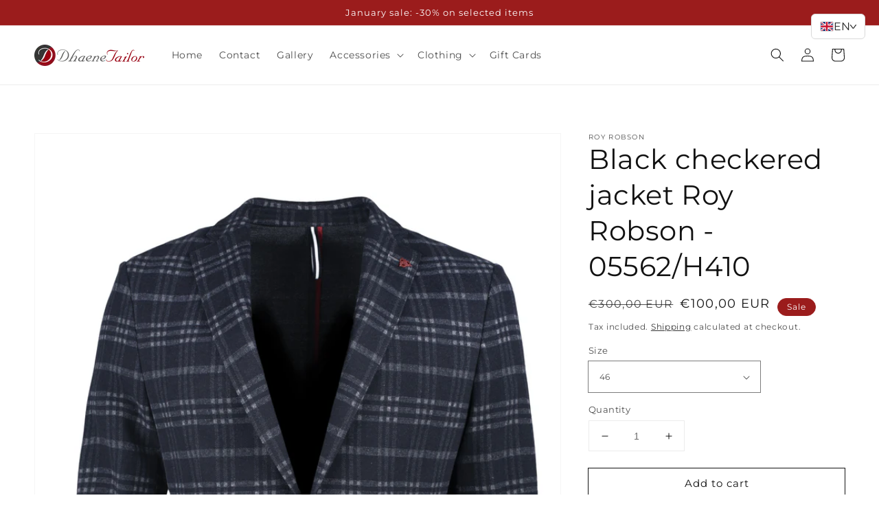

--- FILE ---
content_type: text/html; charset=utf-8
request_url: https://www.dhaenetailor.com/products/black-checkered-jacket-roy-robson-05562-h410
body_size: 30006
content:
<!doctype html>
<html class="no-js" lang="en">
  <head>
    <meta charset="utf-8">
    <meta http-equiv="X-UA-Compatible" content="IE=edge">
    <meta name="viewport" content="width=device-width,initial-scale=1">
    <meta name="theme-color" content="">
    <link rel="canonical" href="https://www.dhaenetailor.com/products/black-checkered-jacket-roy-robson-05562-h410">
    <link rel="preconnect" href="https://cdn.shopify.com" crossorigin><link rel="icon" type="image/png" href="//www.dhaenetailor.com/cdn/shop/files/dhaene-tailor_e609c768-03b6-4808-8660-6434aed446b9_32x32.png?v=1630578387"><link rel="preconnect" href="https://fonts.shopifycdn.com" crossorigin><title>
      Black checkered jacket Roy Robson - 05562/H410
 &ndash; Dhaene Tailor</title>

    
      <meta name="description" content="Smart flex, unconstructed Fit : slim fit Quality : 54% polyester - 44% cotton - 2% elasthane">
    

    

<meta property="og:site_name" content="Dhaene Tailor">
<meta property="og:url" content="https://www.dhaenetailor.com/products/black-checkered-jacket-roy-robson-05562-h410">
<meta property="og:title" content="Black checkered jacket Roy Robson - 05562/H410">
<meta property="og:type" content="product">
<meta property="og:description" content="Smart flex, unconstructed Fit : slim fit Quality : 54% polyester - 44% cotton - 2% elasthane"><meta property="og:image" content="http://www.dhaenetailor.com/cdn/shop/products/ROY-ROBSON_212_H410_000055621785700.jpg?v=1643292926">
  <meta property="og:image:secure_url" content="https://www.dhaenetailor.com/cdn/shop/products/ROY-ROBSON_212_H410_000055621785700.jpg?v=1643292926">
  <meta property="og:image:width" content="3600">
  <meta property="og:image:height" content="5200"><meta property="og:price:amount" content="100,00">
  <meta property="og:price:currency" content="EUR"><meta name="twitter:card" content="summary_large_image">
<meta name="twitter:title" content="Black checkered jacket Roy Robson - 05562/H410">
<meta name="twitter:description" content="Smart flex, unconstructed Fit : slim fit Quality : 54% polyester - 44% cotton - 2% elasthane">


    <script src="//www.dhaenetailor.com/cdn/shop/t/3/assets/global.js?v=134895141903428787311641473090" defer="defer"></script>
    <script>window.performance && window.performance.mark && window.performance.mark('shopify.content_for_header.start');</script><meta name="google-site-verification" content="Bh-29QpjjmWy1PQgxHqWV9vyNt-iITEMFkSVZLvoP2U">
<meta id="shopify-digital-wallet" name="shopify-digital-wallet" content="/3837493348/digital_wallets/dialog">
<meta name="shopify-checkout-api-token" content="215bbf069afbff8a0713bc3fa786b354">
<meta id="in-context-paypal-metadata" data-shop-id="3837493348" data-venmo-supported="false" data-environment="production" data-locale="en_US" data-paypal-v4="true" data-currency="EUR">
<link rel="alternate" hreflang="x-default" href="https://www.dhaenetailor.com/products/black-checkered-jacket-roy-robson-05562-h410">
<link rel="alternate" hreflang="en" href="https://www.dhaenetailor.com/products/black-checkered-jacket-roy-robson-05562-h410">
<link rel="alternate" hreflang="nl" href="https://www.dhaenetailor.com/nl/products/black-checkered-jacket-roy-robson-05562-h410">
<link rel="alternate" type="application/json+oembed" href="https://www.dhaenetailor.com/products/black-checkered-jacket-roy-robson-05562-h410.oembed">
<script async="async" src="/checkouts/internal/preloads.js?locale=en-BE"></script>
<script id="shopify-features" type="application/json">{"accessToken":"215bbf069afbff8a0713bc3fa786b354","betas":["rich-media-storefront-analytics"],"domain":"www.dhaenetailor.com","predictiveSearch":true,"shopId":3837493348,"locale":"en"}</script>
<script>var Shopify = Shopify || {};
Shopify.shop = "dhaene-tailor.myshopify.com";
Shopify.locale = "en";
Shopify.currency = {"active":"EUR","rate":"1.0"};
Shopify.country = "BE";
Shopify.theme = {"name":"Dawn","id":128710869160,"schema_name":"Dawn","schema_version":"2.5.0","theme_store_id":887,"role":"main"};
Shopify.theme.handle = "null";
Shopify.theme.style = {"id":null,"handle":null};
Shopify.cdnHost = "www.dhaenetailor.com/cdn";
Shopify.routes = Shopify.routes || {};
Shopify.routes.root = "/";</script>
<script type="module">!function(o){(o.Shopify=o.Shopify||{}).modules=!0}(window);</script>
<script>!function(o){function n(){var o=[];function n(){o.push(Array.prototype.slice.apply(arguments))}return n.q=o,n}var t=o.Shopify=o.Shopify||{};t.loadFeatures=n(),t.autoloadFeatures=n()}(window);</script>
<script id="shop-js-analytics" type="application/json">{"pageType":"product"}</script>
<script defer="defer" async type="module" src="//www.dhaenetailor.com/cdn/shopifycloud/shop-js/modules/v2/client.init-shop-cart-sync_BT-GjEfc.en.esm.js"></script>
<script defer="defer" async type="module" src="//www.dhaenetailor.com/cdn/shopifycloud/shop-js/modules/v2/chunk.common_D58fp_Oc.esm.js"></script>
<script defer="defer" async type="module" src="//www.dhaenetailor.com/cdn/shopifycloud/shop-js/modules/v2/chunk.modal_xMitdFEc.esm.js"></script>
<script type="module">
  await import("//www.dhaenetailor.com/cdn/shopifycloud/shop-js/modules/v2/client.init-shop-cart-sync_BT-GjEfc.en.esm.js");
await import("//www.dhaenetailor.com/cdn/shopifycloud/shop-js/modules/v2/chunk.common_D58fp_Oc.esm.js");
await import("//www.dhaenetailor.com/cdn/shopifycloud/shop-js/modules/v2/chunk.modal_xMitdFEc.esm.js");

  window.Shopify.SignInWithShop?.initShopCartSync?.({"fedCMEnabled":true,"windoidEnabled":true});

</script>
<script>(function() {
  var isLoaded = false;
  function asyncLoad() {
    if (isLoaded) return;
    isLoaded = true;
    var urls = ["https:\/\/cdn.weglot.com\/weglot_script_tag.js?shop=dhaene-tailor.myshopify.com","https:\/\/s3.us-west-2.amazonaws.com\/gdpr-privacy-policy-assets\/s_3f0b_3837493348_1548969020.min.js?shop=dhaene-tailor.myshopify.com"];
    for (var i = 0; i < urls.length; i++) {
      var s = document.createElement('script');
      s.type = 'text/javascript';
      s.async = true;
      s.src = urls[i];
      var x = document.getElementsByTagName('script')[0];
      x.parentNode.insertBefore(s, x);
    }
  };
  if(window.attachEvent) {
    window.attachEvent('onload', asyncLoad);
  } else {
    window.addEventListener('load', asyncLoad, false);
  }
})();</script>
<script id="__st">var __st={"a":3837493348,"offset":3600,"reqid":"029229be-a028-4096-bed8-ce640388cc98-1769471911","pageurl":"www.dhaenetailor.com\/products\/black-checkered-jacket-roy-robson-05562-h410","u":"32df5f155b5d","p":"product","rtyp":"product","rid":7329412415656};</script>
<script>window.ShopifyPaypalV4VisibilityTracking = true;</script>
<script id="captcha-bootstrap">!function(){'use strict';const t='contact',e='account',n='new_comment',o=[[t,t],['blogs',n],['comments',n],[t,'customer']],c=[[e,'customer_login'],[e,'guest_login'],[e,'recover_customer_password'],[e,'create_customer']],r=t=>t.map((([t,e])=>`form[action*='/${t}']:not([data-nocaptcha='true']) input[name='form_type'][value='${e}']`)).join(','),a=t=>()=>t?[...document.querySelectorAll(t)].map((t=>t.form)):[];function s(){const t=[...o],e=r(t);return a(e)}const i='password',u='form_key',d=['recaptcha-v3-token','g-recaptcha-response','h-captcha-response',i],f=()=>{try{return window.sessionStorage}catch{return}},m='__shopify_v',_=t=>t.elements[u];function p(t,e,n=!1){try{const o=window.sessionStorage,c=JSON.parse(o.getItem(e)),{data:r}=function(t){const{data:e,action:n}=t;return t[m]||n?{data:e,action:n}:{data:t,action:n}}(c);for(const[e,n]of Object.entries(r))t.elements[e]&&(t.elements[e].value=n);n&&o.removeItem(e)}catch(o){console.error('form repopulation failed',{error:o})}}const l='form_type',E='cptcha';function T(t){t.dataset[E]=!0}const w=window,h=w.document,L='Shopify',v='ce_forms',y='captcha';let A=!1;((t,e)=>{const n=(g='f06e6c50-85a8-45c8-87d0-21a2b65856fe',I='https://cdn.shopify.com/shopifycloud/storefront-forms-hcaptcha/ce_storefront_forms_captcha_hcaptcha.v1.5.2.iife.js',D={infoText:'Protected by hCaptcha',privacyText:'Privacy',termsText:'Terms'},(t,e,n)=>{const o=w[L][v],c=o.bindForm;if(c)return c(t,g,e,D).then(n);var r;o.q.push([[t,g,e,D],n]),r=I,A||(h.body.append(Object.assign(h.createElement('script'),{id:'captcha-provider',async:!0,src:r})),A=!0)});var g,I,D;w[L]=w[L]||{},w[L][v]=w[L][v]||{},w[L][v].q=[],w[L][y]=w[L][y]||{},w[L][y].protect=function(t,e){n(t,void 0,e),T(t)},Object.freeze(w[L][y]),function(t,e,n,w,h,L){const[v,y,A,g]=function(t,e,n){const i=e?o:[],u=t?c:[],d=[...i,...u],f=r(d),m=r(i),_=r(d.filter((([t,e])=>n.includes(e))));return[a(f),a(m),a(_),s()]}(w,h,L),I=t=>{const e=t.target;return e instanceof HTMLFormElement?e:e&&e.form},D=t=>v().includes(t);t.addEventListener('submit',(t=>{const e=I(t);if(!e)return;const n=D(e)&&!e.dataset.hcaptchaBound&&!e.dataset.recaptchaBound,o=_(e),c=g().includes(e)&&(!o||!o.value);(n||c)&&t.preventDefault(),c&&!n&&(function(t){try{if(!f())return;!function(t){const e=f();if(!e)return;const n=_(t);if(!n)return;const o=n.value;o&&e.removeItem(o)}(t);const e=Array.from(Array(32),(()=>Math.random().toString(36)[2])).join('');!function(t,e){_(t)||t.append(Object.assign(document.createElement('input'),{type:'hidden',name:u})),t.elements[u].value=e}(t,e),function(t,e){const n=f();if(!n)return;const o=[...t.querySelectorAll(`input[type='${i}']`)].map((({name:t})=>t)),c=[...d,...o],r={};for(const[a,s]of new FormData(t).entries())c.includes(a)||(r[a]=s);n.setItem(e,JSON.stringify({[m]:1,action:t.action,data:r}))}(t,e)}catch(e){console.error('failed to persist form',e)}}(e),e.submit())}));const S=(t,e)=>{t&&!t.dataset[E]&&(n(t,e.some((e=>e===t))),T(t))};for(const o of['focusin','change'])t.addEventListener(o,(t=>{const e=I(t);D(e)&&S(e,y())}));const B=e.get('form_key'),M=e.get(l),P=B&&M;t.addEventListener('DOMContentLoaded',(()=>{const t=y();if(P)for(const e of t)e.elements[l].value===M&&p(e,B);[...new Set([...A(),...v().filter((t=>'true'===t.dataset.shopifyCaptcha))])].forEach((e=>S(e,t)))}))}(h,new URLSearchParams(w.location.search),n,t,e,['guest_login'])})(!0,!0)}();</script>
<script integrity="sha256-4kQ18oKyAcykRKYeNunJcIwy7WH5gtpwJnB7kiuLZ1E=" data-source-attribution="shopify.loadfeatures" defer="defer" src="//www.dhaenetailor.com/cdn/shopifycloud/storefront/assets/storefront/load_feature-a0a9edcb.js" crossorigin="anonymous"></script>
<script data-source-attribution="shopify.dynamic_checkout.dynamic.init">var Shopify=Shopify||{};Shopify.PaymentButton=Shopify.PaymentButton||{isStorefrontPortableWallets:!0,init:function(){window.Shopify.PaymentButton.init=function(){};var t=document.createElement("script");t.src="https://www.dhaenetailor.com/cdn/shopifycloud/portable-wallets/latest/portable-wallets.en.js",t.type="module",document.head.appendChild(t)}};
</script>
<script data-source-attribution="shopify.dynamic_checkout.buyer_consent">
  function portableWalletsHideBuyerConsent(e){var t=document.getElementById("shopify-buyer-consent"),n=document.getElementById("shopify-subscription-policy-button");t&&n&&(t.classList.add("hidden"),t.setAttribute("aria-hidden","true"),n.removeEventListener("click",e))}function portableWalletsShowBuyerConsent(e){var t=document.getElementById("shopify-buyer-consent"),n=document.getElementById("shopify-subscription-policy-button");t&&n&&(t.classList.remove("hidden"),t.removeAttribute("aria-hidden"),n.addEventListener("click",e))}window.Shopify?.PaymentButton&&(window.Shopify.PaymentButton.hideBuyerConsent=portableWalletsHideBuyerConsent,window.Shopify.PaymentButton.showBuyerConsent=portableWalletsShowBuyerConsent);
</script>
<script>
  function portableWalletsCleanup(e){e&&e.src&&console.error("Failed to load portable wallets script "+e.src);var t=document.querySelectorAll("shopify-accelerated-checkout .shopify-payment-button__skeleton, shopify-accelerated-checkout-cart .wallet-cart-button__skeleton"),e=document.getElementById("shopify-buyer-consent");for(let e=0;e<t.length;e++)t[e].remove();e&&e.remove()}function portableWalletsNotLoadedAsModule(e){e instanceof ErrorEvent&&"string"==typeof e.message&&e.message.includes("import.meta")&&"string"==typeof e.filename&&e.filename.includes("portable-wallets")&&(window.removeEventListener("error",portableWalletsNotLoadedAsModule),window.Shopify.PaymentButton.failedToLoad=e,"loading"===document.readyState?document.addEventListener("DOMContentLoaded",window.Shopify.PaymentButton.init):window.Shopify.PaymentButton.init())}window.addEventListener("error",portableWalletsNotLoadedAsModule);
</script>

<script type="module" src="https://www.dhaenetailor.com/cdn/shopifycloud/portable-wallets/latest/portable-wallets.en.js" onError="portableWalletsCleanup(this)" crossorigin="anonymous"></script>
<script nomodule>
  document.addEventListener("DOMContentLoaded", portableWalletsCleanup);
</script>

<script id='scb4127' type='text/javascript' async='' src='https://www.dhaenetailor.com/cdn/shopifycloud/privacy-banner/storefront-banner.js'></script><link id="shopify-accelerated-checkout-styles" rel="stylesheet" media="screen" href="https://www.dhaenetailor.com/cdn/shopifycloud/portable-wallets/latest/accelerated-checkout-backwards-compat.css" crossorigin="anonymous">
<style id="shopify-accelerated-checkout-cart">
        #shopify-buyer-consent {
  margin-top: 1em;
  display: inline-block;
  width: 100%;
}

#shopify-buyer-consent.hidden {
  display: none;
}

#shopify-subscription-policy-button {
  background: none;
  border: none;
  padding: 0;
  text-decoration: underline;
  font-size: inherit;
  cursor: pointer;
}

#shopify-subscription-policy-button::before {
  box-shadow: none;
}

      </style>
<script id="sections-script" data-sections="main-product,product-recommendations,header,footer" defer="defer" src="//www.dhaenetailor.com/cdn/shop/t/3/compiled_assets/scripts.js?v=1481"></script>
<script>window.performance && window.performance.mark && window.performance.mark('shopify.content_for_header.end');</script>


    <style data-shopify>
      @font-face {
  font-family: Montserrat;
  font-weight: 400;
  font-style: normal;
  font-display: swap;
  src: url("//www.dhaenetailor.com/cdn/fonts/montserrat/montserrat_n4.81949fa0ac9fd2021e16436151e8eaa539321637.woff2") format("woff2"),
       url("//www.dhaenetailor.com/cdn/fonts/montserrat/montserrat_n4.a6c632ca7b62da89c3594789ba828388aac693fe.woff") format("woff");
}

      @font-face {
  font-family: Montserrat;
  font-weight: 700;
  font-style: normal;
  font-display: swap;
  src: url("//www.dhaenetailor.com/cdn/fonts/montserrat/montserrat_n7.3c434e22befd5c18a6b4afadb1e3d77c128c7939.woff2") format("woff2"),
       url("//www.dhaenetailor.com/cdn/fonts/montserrat/montserrat_n7.5d9fa6e2cae713c8fb539a9876489d86207fe957.woff") format("woff");
}

      @font-face {
  font-family: Montserrat;
  font-weight: 400;
  font-style: italic;
  font-display: swap;
  src: url("//www.dhaenetailor.com/cdn/fonts/montserrat/montserrat_i4.5a4ea298b4789e064f62a29aafc18d41f09ae59b.woff2") format("woff2"),
       url("//www.dhaenetailor.com/cdn/fonts/montserrat/montserrat_i4.072b5869c5e0ed5b9d2021e4c2af132e16681ad2.woff") format("woff");
}

      @font-face {
  font-family: Montserrat;
  font-weight: 700;
  font-style: italic;
  font-display: swap;
  src: url("//www.dhaenetailor.com/cdn/fonts/montserrat/montserrat_i7.a0d4a463df4f146567d871890ffb3c80408e7732.woff2") format("woff2"),
       url("//www.dhaenetailor.com/cdn/fonts/montserrat/montserrat_i7.f6ec9f2a0681acc6f8152c40921d2a4d2e1a2c78.woff") format("woff");
}

      @font-face {
  font-family: Montserrat;
  font-weight: 400;
  font-style: normal;
  font-display: swap;
  src: url("//www.dhaenetailor.com/cdn/fonts/montserrat/montserrat_n4.81949fa0ac9fd2021e16436151e8eaa539321637.woff2") format("woff2"),
       url("//www.dhaenetailor.com/cdn/fonts/montserrat/montserrat_n4.a6c632ca7b62da89c3594789ba828388aac693fe.woff") format("woff");
}


      :root {
        --font-body-family: Montserrat, sans-serif;
        --font-body-style: normal;
        --font-body-weight: 400;

        --font-heading-family: Montserrat, sans-serif;
        --font-heading-style: normal;
        --font-heading-weight: 400;

        --font-body-scale: 1.0;
        --font-heading-scale: 1.0;

        --color-base-text: 18, 18, 18;
        --color-base-background-1: 255, 255, 255;
        --color-base-background-2: 243, 243, 243;
        --color-base-solid-button-labels: 255, 255, 255;
        --color-base-outline-button-labels: 18, 18, 18;
        --color-base-accent-1: 92, 91, 91;
        --color-base-accent-2: 155, 28, 28;
        --payment-terms-background-color: #FFFFFF;

        --gradient-base-background-1: #FFFFFF;
        --gradient-base-background-2: #F3F3F3;
        --gradient-base-accent-1: #5c5b5b;
        --gradient-base-accent-2: #9b1c1c;

        --page-width: 160rem;
        --page-width-margin: 2rem;
      }

      *,
      *::before,
      *::after {
        box-sizing: inherit;
      }

      html {
        box-sizing: border-box;
        font-size: calc(var(--font-body-scale) * 62.5%);
        height: 100%;
      }

      body {
        display: grid;
        grid-template-rows: auto auto 1fr auto;
        grid-template-columns: 100%;
        min-height: 100%;
        margin: 0;
        font-size: 1.5rem;
        letter-spacing: 0.06rem;
        line-height: calc(1 + 0.8 / var(--font-body-scale));
        font-family: var(--font-body-family);
        font-style: var(--font-body-style);
        font-weight: var(--font-body-weight);
      }

      @media screen and (min-width: 750px) {
        body {
          font-size: 1.6rem;
        }
      }
    </style>

    <link href="//www.dhaenetailor.com/cdn/shop/t/3/assets/base.css?v=66804525312252619961641473106" rel="stylesheet" type="text/css" media="all" />
<link rel="preload" as="font" href="//www.dhaenetailor.com/cdn/fonts/montserrat/montserrat_n4.81949fa0ac9fd2021e16436151e8eaa539321637.woff2" type="font/woff2" crossorigin><link rel="preload" as="font" href="//www.dhaenetailor.com/cdn/fonts/montserrat/montserrat_n4.81949fa0ac9fd2021e16436151e8eaa539321637.woff2" type="font/woff2" crossorigin><link rel="stylesheet" href="//www.dhaenetailor.com/cdn/shop/t/3/assets/component-predictive-search.css?v=10425135875555615991641473086" media="print" onload="this.media='all'"><script>document.documentElement.className = document.documentElement.className.replace('no-js', 'js');
    if (Shopify.designMode) {
      document.documentElement.classList.add('shopify-design-mode');
    }
    </script>
<link rel="alternate" hreflang="en" href="https://www.dhaenetailor.com/products/black-checkered-jacket-roy-robson-05562-h410">

<link rel="alternate" hreflang="nl" href="https://nl.dhaenetailor.com/products/black-checkered-jacket-roy-robson-05562-h410">


 
<!--Start Weglot Script-->
<script src="//cdn.weglot.com/weglot.min.js"></script>
<script id="has-script-tags">Weglot.initialize({ api_key:"wg_8fe90d6c35a7aa2452b6d6ad4e2657a83" });</script>
<!--End Weglot Script--> 
  <script src="https://cdn.shopify.com/extensions/019b34ad-0a9b-7e83-b972-606e3782fb13/locales-ai-210/assets/locales-ai-switcher.js" type="text/javascript" defer="defer"></script>
<script src="https://cdn.shopify.com/extensions/019b34ad-0a9b-7e83-b972-606e3782fb13/locales-ai-210/assets/locales-ai-translate.js" type="text/javascript" defer="defer"></script>
<link href="https://monorail-edge.shopifysvc.com" rel="dns-prefetch">
<script>(function(){if ("sendBeacon" in navigator && "performance" in window) {try {var session_token_from_headers = performance.getEntriesByType('navigation')[0].serverTiming.find(x => x.name == '_s').description;} catch {var session_token_from_headers = undefined;}var session_cookie_matches = document.cookie.match(/_shopify_s=([^;]*)/);var session_token_from_cookie = session_cookie_matches && session_cookie_matches.length === 2 ? session_cookie_matches[1] : "";var session_token = session_token_from_headers || session_token_from_cookie || "";function handle_abandonment_event(e) {var entries = performance.getEntries().filter(function(entry) {return /monorail-edge.shopifysvc.com/.test(entry.name);});if (!window.abandonment_tracked && entries.length === 0) {window.abandonment_tracked = true;var currentMs = Date.now();var navigation_start = performance.timing.navigationStart;var payload = {shop_id: 3837493348,url: window.location.href,navigation_start,duration: currentMs - navigation_start,session_token,page_type: "product"};window.navigator.sendBeacon("https://monorail-edge.shopifysvc.com/v1/produce", JSON.stringify({schema_id: "online_store_buyer_site_abandonment/1.1",payload: payload,metadata: {event_created_at_ms: currentMs,event_sent_at_ms: currentMs}}));}}window.addEventListener('pagehide', handle_abandonment_event);}}());</script>
<script id="web-pixels-manager-setup">(function e(e,d,r,n,o){if(void 0===o&&(o={}),!Boolean(null===(a=null===(i=window.Shopify)||void 0===i?void 0:i.analytics)||void 0===a?void 0:a.replayQueue)){var i,a;window.Shopify=window.Shopify||{};var t=window.Shopify;t.analytics=t.analytics||{};var s=t.analytics;s.replayQueue=[],s.publish=function(e,d,r){return s.replayQueue.push([e,d,r]),!0};try{self.performance.mark("wpm:start")}catch(e){}var l=function(){var e={modern:/Edge?\/(1{2}[4-9]|1[2-9]\d|[2-9]\d{2}|\d{4,})\.\d+(\.\d+|)|Firefox\/(1{2}[4-9]|1[2-9]\d|[2-9]\d{2}|\d{4,})\.\d+(\.\d+|)|Chrom(ium|e)\/(9{2}|\d{3,})\.\d+(\.\d+|)|(Maci|X1{2}).+ Version\/(15\.\d+|(1[6-9]|[2-9]\d|\d{3,})\.\d+)([,.]\d+|)( \(\w+\)|)( Mobile\/\w+|) Safari\/|Chrome.+OPR\/(9{2}|\d{3,})\.\d+\.\d+|(CPU[ +]OS|iPhone[ +]OS|CPU[ +]iPhone|CPU IPhone OS|CPU iPad OS)[ +]+(15[._]\d+|(1[6-9]|[2-9]\d|\d{3,})[._]\d+)([._]\d+|)|Android:?[ /-](13[3-9]|1[4-9]\d|[2-9]\d{2}|\d{4,})(\.\d+|)(\.\d+|)|Android.+Firefox\/(13[5-9]|1[4-9]\d|[2-9]\d{2}|\d{4,})\.\d+(\.\d+|)|Android.+Chrom(ium|e)\/(13[3-9]|1[4-9]\d|[2-9]\d{2}|\d{4,})\.\d+(\.\d+|)|SamsungBrowser\/([2-9]\d|\d{3,})\.\d+/,legacy:/Edge?\/(1[6-9]|[2-9]\d|\d{3,})\.\d+(\.\d+|)|Firefox\/(5[4-9]|[6-9]\d|\d{3,})\.\d+(\.\d+|)|Chrom(ium|e)\/(5[1-9]|[6-9]\d|\d{3,})\.\d+(\.\d+|)([\d.]+$|.*Safari\/(?![\d.]+ Edge\/[\d.]+$))|(Maci|X1{2}).+ Version\/(10\.\d+|(1[1-9]|[2-9]\d|\d{3,})\.\d+)([,.]\d+|)( \(\w+\)|)( Mobile\/\w+|) Safari\/|Chrome.+OPR\/(3[89]|[4-9]\d|\d{3,})\.\d+\.\d+|(CPU[ +]OS|iPhone[ +]OS|CPU[ +]iPhone|CPU IPhone OS|CPU iPad OS)[ +]+(10[._]\d+|(1[1-9]|[2-9]\d|\d{3,})[._]\d+)([._]\d+|)|Android:?[ /-](13[3-9]|1[4-9]\d|[2-9]\d{2}|\d{4,})(\.\d+|)(\.\d+|)|Mobile Safari.+OPR\/([89]\d|\d{3,})\.\d+\.\d+|Android.+Firefox\/(13[5-9]|1[4-9]\d|[2-9]\d{2}|\d{4,})\.\d+(\.\d+|)|Android.+Chrom(ium|e)\/(13[3-9]|1[4-9]\d|[2-9]\d{2}|\d{4,})\.\d+(\.\d+|)|Android.+(UC? ?Browser|UCWEB|U3)[ /]?(15\.([5-9]|\d{2,})|(1[6-9]|[2-9]\d|\d{3,})\.\d+)\.\d+|SamsungBrowser\/(5\.\d+|([6-9]|\d{2,})\.\d+)|Android.+MQ{2}Browser\/(14(\.(9|\d{2,})|)|(1[5-9]|[2-9]\d|\d{3,})(\.\d+|))(\.\d+|)|K[Aa][Ii]OS\/(3\.\d+|([4-9]|\d{2,})\.\d+)(\.\d+|)/},d=e.modern,r=e.legacy,n=navigator.userAgent;return n.match(d)?"modern":n.match(r)?"legacy":"unknown"}(),u="modern"===l?"modern":"legacy",c=(null!=n?n:{modern:"",legacy:""})[u],f=function(e){return[e.baseUrl,"/wpm","/b",e.hashVersion,"modern"===e.buildTarget?"m":"l",".js"].join("")}({baseUrl:d,hashVersion:r,buildTarget:u}),m=function(e){var d=e.version,r=e.bundleTarget,n=e.surface,o=e.pageUrl,i=e.monorailEndpoint;return{emit:function(e){var a=e.status,t=e.errorMsg,s=(new Date).getTime(),l=JSON.stringify({metadata:{event_sent_at_ms:s},events:[{schema_id:"web_pixels_manager_load/3.1",payload:{version:d,bundle_target:r,page_url:o,status:a,surface:n,error_msg:t},metadata:{event_created_at_ms:s}}]});if(!i)return console&&console.warn&&console.warn("[Web Pixels Manager] No Monorail endpoint provided, skipping logging."),!1;try{return self.navigator.sendBeacon.bind(self.navigator)(i,l)}catch(e){}var u=new XMLHttpRequest;try{return u.open("POST",i,!0),u.setRequestHeader("Content-Type","text/plain"),u.send(l),!0}catch(e){return console&&console.warn&&console.warn("[Web Pixels Manager] Got an unhandled error while logging to Monorail."),!1}}}}({version:r,bundleTarget:l,surface:e.surface,pageUrl:self.location.href,monorailEndpoint:e.monorailEndpoint});try{o.browserTarget=l,function(e){var d=e.src,r=e.async,n=void 0===r||r,o=e.onload,i=e.onerror,a=e.sri,t=e.scriptDataAttributes,s=void 0===t?{}:t,l=document.createElement("script"),u=document.querySelector("head"),c=document.querySelector("body");if(l.async=n,l.src=d,a&&(l.integrity=a,l.crossOrigin="anonymous"),s)for(var f in s)if(Object.prototype.hasOwnProperty.call(s,f))try{l.dataset[f]=s[f]}catch(e){}if(o&&l.addEventListener("load",o),i&&l.addEventListener("error",i),u)u.appendChild(l);else{if(!c)throw new Error("Did not find a head or body element to append the script");c.appendChild(l)}}({src:f,async:!0,onload:function(){if(!function(){var e,d;return Boolean(null===(d=null===(e=window.Shopify)||void 0===e?void 0:e.analytics)||void 0===d?void 0:d.initialized)}()){var d=window.webPixelsManager.init(e)||void 0;if(d){var r=window.Shopify.analytics;r.replayQueue.forEach((function(e){var r=e[0],n=e[1],o=e[2];d.publishCustomEvent(r,n,o)})),r.replayQueue=[],r.publish=d.publishCustomEvent,r.visitor=d.visitor,r.initialized=!0}}},onerror:function(){return m.emit({status:"failed",errorMsg:"".concat(f," has failed to load")})},sri:function(e){var d=/^sha384-[A-Za-z0-9+/=]+$/;return"string"==typeof e&&d.test(e)}(c)?c:"",scriptDataAttributes:o}),m.emit({status:"loading"})}catch(e){m.emit({status:"failed",errorMsg:(null==e?void 0:e.message)||"Unknown error"})}}})({shopId: 3837493348,storefrontBaseUrl: "https://www.dhaenetailor.com",extensionsBaseUrl: "https://extensions.shopifycdn.com/cdn/shopifycloud/web-pixels-manager",monorailEndpoint: "https://monorail-edge.shopifysvc.com/unstable/produce_batch",surface: "storefront-renderer",enabledBetaFlags: ["2dca8a86"],webPixelsConfigList: [{"id":"1151598932","configuration":"{\"config\":\"{\\\"pixel_id\\\":\\\"G-GTWGHXEB5P\\\",\\\"target_country\\\":\\\"BE\\\",\\\"gtag_events\\\":[{\\\"type\\\":\\\"search\\\",\\\"action_label\\\":\\\"G-GTWGHXEB5P\\\"},{\\\"type\\\":\\\"begin_checkout\\\",\\\"action_label\\\":\\\"G-GTWGHXEB5P\\\"},{\\\"type\\\":\\\"view_item\\\",\\\"action_label\\\":[\\\"G-GTWGHXEB5P\\\",\\\"MC-V1L8N3554E\\\"]},{\\\"type\\\":\\\"purchase\\\",\\\"action_label\\\":[\\\"G-GTWGHXEB5P\\\",\\\"MC-V1L8N3554E\\\"]},{\\\"type\\\":\\\"page_view\\\",\\\"action_label\\\":[\\\"G-GTWGHXEB5P\\\",\\\"MC-V1L8N3554E\\\"]},{\\\"type\\\":\\\"add_payment_info\\\",\\\"action_label\\\":\\\"G-GTWGHXEB5P\\\"},{\\\"type\\\":\\\"add_to_cart\\\",\\\"action_label\\\":\\\"G-GTWGHXEB5P\\\"}],\\\"enable_monitoring_mode\\\":false}\"}","eventPayloadVersion":"v1","runtimeContext":"OPEN","scriptVersion":"b2a88bafab3e21179ed38636efcd8a93","type":"APP","apiClientId":1780363,"privacyPurposes":[],"dataSharingAdjustments":{"protectedCustomerApprovalScopes":["read_customer_address","read_customer_email","read_customer_name","read_customer_personal_data","read_customer_phone"]}},{"id":"464486740","configuration":"{\"pixel_id\":\"1489296001376894\",\"pixel_type\":\"facebook_pixel\",\"metaapp_system_user_token\":\"-\"}","eventPayloadVersion":"v1","runtimeContext":"OPEN","scriptVersion":"ca16bc87fe92b6042fbaa3acc2fbdaa6","type":"APP","apiClientId":2329312,"privacyPurposes":["ANALYTICS","MARKETING","SALE_OF_DATA"],"dataSharingAdjustments":{"protectedCustomerApprovalScopes":["read_customer_address","read_customer_email","read_customer_name","read_customer_personal_data","read_customer_phone"]}},{"id":"184287572","eventPayloadVersion":"v1","runtimeContext":"LAX","scriptVersion":"1","type":"CUSTOM","privacyPurposes":["ANALYTICS"],"name":"Google Analytics tag (migrated)"},{"id":"shopify-app-pixel","configuration":"{}","eventPayloadVersion":"v1","runtimeContext":"STRICT","scriptVersion":"0450","apiClientId":"shopify-pixel","type":"APP","privacyPurposes":["ANALYTICS","MARKETING"]},{"id":"shopify-custom-pixel","eventPayloadVersion":"v1","runtimeContext":"LAX","scriptVersion":"0450","apiClientId":"shopify-pixel","type":"CUSTOM","privacyPurposes":["ANALYTICS","MARKETING"]}],isMerchantRequest: false,initData: {"shop":{"name":"Dhaene Tailor","paymentSettings":{"currencyCode":"EUR"},"myshopifyDomain":"dhaene-tailor.myshopify.com","countryCode":"BE","storefrontUrl":"https:\/\/www.dhaenetailor.com"},"customer":null,"cart":null,"checkout":null,"productVariants":[{"price":{"amount":100.0,"currencyCode":"EUR"},"product":{"title":"Black checkered jacket Roy Robson - 05562\/H410","vendor":"Roy Robson","id":"7329412415656","untranslatedTitle":"Black checkered jacket Roy Robson - 05562\/H410","url":"\/products\/black-checkered-jacket-roy-robson-05562-h410","type":"Jacket"},"id":"41917622714536","image":{"src":"\/\/www.dhaenetailor.com\/cdn\/shop\/products\/ROY-ROBSON_212_H410_000055621785700.jpg?v=1643292926"},"sku":"05562\/H410-","title":"46","untranslatedTitle":"46"}],"purchasingCompany":null},},"https://www.dhaenetailor.com/cdn","fcfee988w5aeb613cpc8e4bc33m6693e112",{"modern":"","legacy":""},{"shopId":"3837493348","storefrontBaseUrl":"https:\/\/www.dhaenetailor.com","extensionBaseUrl":"https:\/\/extensions.shopifycdn.com\/cdn\/shopifycloud\/web-pixels-manager","surface":"storefront-renderer","enabledBetaFlags":"[\"2dca8a86\"]","isMerchantRequest":"false","hashVersion":"fcfee988w5aeb613cpc8e4bc33m6693e112","publish":"custom","events":"[[\"page_viewed\",{}],[\"product_viewed\",{\"productVariant\":{\"price\":{\"amount\":100.0,\"currencyCode\":\"EUR\"},\"product\":{\"title\":\"Black checkered jacket Roy Robson - 05562\/H410\",\"vendor\":\"Roy Robson\",\"id\":\"7329412415656\",\"untranslatedTitle\":\"Black checkered jacket Roy Robson - 05562\/H410\",\"url\":\"\/products\/black-checkered-jacket-roy-robson-05562-h410\",\"type\":\"Jacket\"},\"id\":\"41917622714536\",\"image\":{\"src\":\"\/\/www.dhaenetailor.com\/cdn\/shop\/products\/ROY-ROBSON_212_H410_000055621785700.jpg?v=1643292926\"},\"sku\":\"05562\/H410-\",\"title\":\"46\",\"untranslatedTitle\":\"46\"}}]]"});</script><script>
  window.ShopifyAnalytics = window.ShopifyAnalytics || {};
  window.ShopifyAnalytics.meta = window.ShopifyAnalytics.meta || {};
  window.ShopifyAnalytics.meta.currency = 'EUR';
  var meta = {"product":{"id":7329412415656,"gid":"gid:\/\/shopify\/Product\/7329412415656","vendor":"Roy Robson","type":"Jacket","handle":"black-checkered-jacket-roy-robson-05562-h410","variants":[{"id":41917622714536,"price":10000,"name":"Black checkered jacket Roy Robson - 05562\/H410 - 46","public_title":"46","sku":"05562\/H410-"}],"remote":false},"page":{"pageType":"product","resourceType":"product","resourceId":7329412415656,"requestId":"029229be-a028-4096-bed8-ce640388cc98-1769471911"}};
  for (var attr in meta) {
    window.ShopifyAnalytics.meta[attr] = meta[attr];
  }
</script>
<script class="analytics">
  (function () {
    var customDocumentWrite = function(content) {
      var jquery = null;

      if (window.jQuery) {
        jquery = window.jQuery;
      } else if (window.Checkout && window.Checkout.$) {
        jquery = window.Checkout.$;
      }

      if (jquery) {
        jquery('body').append(content);
      }
    };

    var hasLoggedConversion = function(token) {
      if (token) {
        return document.cookie.indexOf('loggedConversion=' + token) !== -1;
      }
      return false;
    }

    var setCookieIfConversion = function(token) {
      if (token) {
        var twoMonthsFromNow = new Date(Date.now());
        twoMonthsFromNow.setMonth(twoMonthsFromNow.getMonth() + 2);

        document.cookie = 'loggedConversion=' + token + '; expires=' + twoMonthsFromNow;
      }
    }

    var trekkie = window.ShopifyAnalytics.lib = window.trekkie = window.trekkie || [];
    if (trekkie.integrations) {
      return;
    }
    trekkie.methods = [
      'identify',
      'page',
      'ready',
      'track',
      'trackForm',
      'trackLink'
    ];
    trekkie.factory = function(method) {
      return function() {
        var args = Array.prototype.slice.call(arguments);
        args.unshift(method);
        trekkie.push(args);
        return trekkie;
      };
    };
    for (var i = 0; i < trekkie.methods.length; i++) {
      var key = trekkie.methods[i];
      trekkie[key] = trekkie.factory(key);
    }
    trekkie.load = function(config) {
      trekkie.config = config || {};
      trekkie.config.initialDocumentCookie = document.cookie;
      var first = document.getElementsByTagName('script')[0];
      var script = document.createElement('script');
      script.type = 'text/javascript';
      script.onerror = function(e) {
        var scriptFallback = document.createElement('script');
        scriptFallback.type = 'text/javascript';
        scriptFallback.onerror = function(error) {
                var Monorail = {
      produce: function produce(monorailDomain, schemaId, payload) {
        var currentMs = new Date().getTime();
        var event = {
          schema_id: schemaId,
          payload: payload,
          metadata: {
            event_created_at_ms: currentMs,
            event_sent_at_ms: currentMs
          }
        };
        return Monorail.sendRequest("https://" + monorailDomain + "/v1/produce", JSON.stringify(event));
      },
      sendRequest: function sendRequest(endpointUrl, payload) {
        // Try the sendBeacon API
        if (window && window.navigator && typeof window.navigator.sendBeacon === 'function' && typeof window.Blob === 'function' && !Monorail.isIos12()) {
          var blobData = new window.Blob([payload], {
            type: 'text/plain'
          });

          if (window.navigator.sendBeacon(endpointUrl, blobData)) {
            return true;
          } // sendBeacon was not successful

        } // XHR beacon

        var xhr = new XMLHttpRequest();

        try {
          xhr.open('POST', endpointUrl);
          xhr.setRequestHeader('Content-Type', 'text/plain');
          xhr.send(payload);
        } catch (e) {
          console.log(e);
        }

        return false;
      },
      isIos12: function isIos12() {
        return window.navigator.userAgent.lastIndexOf('iPhone; CPU iPhone OS 12_') !== -1 || window.navigator.userAgent.lastIndexOf('iPad; CPU OS 12_') !== -1;
      }
    };
    Monorail.produce('monorail-edge.shopifysvc.com',
      'trekkie_storefront_load_errors/1.1',
      {shop_id: 3837493348,
      theme_id: 128710869160,
      app_name: "storefront",
      context_url: window.location.href,
      source_url: "//www.dhaenetailor.com/cdn/s/trekkie.storefront.a804e9514e4efded663580eddd6991fcc12b5451.min.js"});

        };
        scriptFallback.async = true;
        scriptFallback.src = '//www.dhaenetailor.com/cdn/s/trekkie.storefront.a804e9514e4efded663580eddd6991fcc12b5451.min.js';
        first.parentNode.insertBefore(scriptFallback, first);
      };
      script.async = true;
      script.src = '//www.dhaenetailor.com/cdn/s/trekkie.storefront.a804e9514e4efded663580eddd6991fcc12b5451.min.js';
      first.parentNode.insertBefore(script, first);
    };
    trekkie.load(
      {"Trekkie":{"appName":"storefront","development":false,"defaultAttributes":{"shopId":3837493348,"isMerchantRequest":null,"themeId":128710869160,"themeCityHash":"4232078148935362456","contentLanguage":"en","currency":"EUR","eventMetadataId":"be808e00-033a-4dbc-98c8-048dda7c5143"},"isServerSideCookieWritingEnabled":true,"monorailRegion":"shop_domain","enabledBetaFlags":["65f19447"]},"Session Attribution":{},"S2S":{"facebookCapiEnabled":false,"source":"trekkie-storefront-renderer","apiClientId":580111}}
    );

    var loaded = false;
    trekkie.ready(function() {
      if (loaded) return;
      loaded = true;

      window.ShopifyAnalytics.lib = window.trekkie;

      var originalDocumentWrite = document.write;
      document.write = customDocumentWrite;
      try { window.ShopifyAnalytics.merchantGoogleAnalytics.call(this); } catch(error) {};
      document.write = originalDocumentWrite;

      window.ShopifyAnalytics.lib.page(null,{"pageType":"product","resourceType":"product","resourceId":7329412415656,"requestId":"029229be-a028-4096-bed8-ce640388cc98-1769471911","shopifyEmitted":true});

      var match = window.location.pathname.match(/checkouts\/(.+)\/(thank_you|post_purchase)/)
      var token = match? match[1]: undefined;
      if (!hasLoggedConversion(token)) {
        setCookieIfConversion(token);
        window.ShopifyAnalytics.lib.track("Viewed Product",{"currency":"EUR","variantId":41917622714536,"productId":7329412415656,"productGid":"gid:\/\/shopify\/Product\/7329412415656","name":"Black checkered jacket Roy Robson - 05562\/H410 - 46","price":"100.00","sku":"05562\/H410-","brand":"Roy Robson","variant":"46","category":"Jacket","nonInteraction":true,"remote":false},undefined,undefined,{"shopifyEmitted":true});
      window.ShopifyAnalytics.lib.track("monorail:\/\/trekkie_storefront_viewed_product\/1.1",{"currency":"EUR","variantId":41917622714536,"productId":7329412415656,"productGid":"gid:\/\/shopify\/Product\/7329412415656","name":"Black checkered jacket Roy Robson - 05562\/H410 - 46","price":"100.00","sku":"05562\/H410-","brand":"Roy Robson","variant":"46","category":"Jacket","nonInteraction":true,"remote":false,"referer":"https:\/\/www.dhaenetailor.com\/products\/black-checkered-jacket-roy-robson-05562-h410"});
      }
    });


        var eventsListenerScript = document.createElement('script');
        eventsListenerScript.async = true;
        eventsListenerScript.src = "//www.dhaenetailor.com/cdn/shopifycloud/storefront/assets/shop_events_listener-3da45d37.js";
        document.getElementsByTagName('head')[0].appendChild(eventsListenerScript);

})();</script>
  <script>
  if (!window.ga || (window.ga && typeof window.ga !== 'function')) {
    window.ga = function ga() {
      (window.ga.q = window.ga.q || []).push(arguments);
      if (window.Shopify && window.Shopify.analytics && typeof window.Shopify.analytics.publish === 'function') {
        window.Shopify.analytics.publish("ga_stub_called", {}, {sendTo: "google_osp_migration"});
      }
      console.error("Shopify's Google Analytics stub called with:", Array.from(arguments), "\nSee https://help.shopify.com/manual/promoting-marketing/pixels/pixel-migration#google for more information.");
    };
    if (window.Shopify && window.Shopify.analytics && typeof window.Shopify.analytics.publish === 'function') {
      window.Shopify.analytics.publish("ga_stub_initialized", {}, {sendTo: "google_osp_migration"});
    }
  }
</script>
<script
  defer
  src="https://www.dhaenetailor.com/cdn/shopifycloud/perf-kit/shopify-perf-kit-3.0.4.min.js"
  data-application="storefront-renderer"
  data-shop-id="3837493348"
  data-render-region="gcp-us-east1"
  data-page-type="product"
  data-theme-instance-id="128710869160"
  data-theme-name="Dawn"
  data-theme-version="2.5.0"
  data-monorail-region="shop_domain"
  data-resource-timing-sampling-rate="10"
  data-shs="true"
  data-shs-beacon="true"
  data-shs-export-with-fetch="true"
  data-shs-logs-sample-rate="1"
  data-shs-beacon-endpoint="https://www.dhaenetailor.com/api/collect"
></script>
</head>

  <body class="gradient">
    <a class="skip-to-content-link button visually-hidden" href="#MainContent">
      Skip to content
    </a>

    <div id="shopify-section-announcement-bar" class="shopify-section"><div class="announcement-bar color-accent-2 gradient" role="region" aria-label="Announcement" ><p class="announcement-bar__message h5">
                January sale: -30% on selected items
</p></div>
</div>
    <div id="shopify-section-header" class="shopify-section"><link rel="stylesheet" href="//www.dhaenetailor.com/cdn/shop/t/3/assets/component-list-menu.css?v=161614383810958508431641473094" media="print" onload="this.media='all'">
<link rel="stylesheet" href="//www.dhaenetailor.com/cdn/shop/t/3/assets/component-search.css?v=128662198121899399791641473080" media="print" onload="this.media='all'">
<link rel="stylesheet" href="//www.dhaenetailor.com/cdn/shop/t/3/assets/component-menu-drawer.css?v=25441607779389632351641473083" media="print" onload="this.media='all'">
<link rel="stylesheet" href="//www.dhaenetailor.com/cdn/shop/t/3/assets/component-cart-notification.css?v=460858370205038421641473078" media="print" onload="this.media='all'">
<link rel="stylesheet" href="//www.dhaenetailor.com/cdn/shop/t/3/assets/component-cart-items.css?v=157471800145148034221641473106" media="print" onload="this.media='all'"><link rel="stylesheet" href="//www.dhaenetailor.com/cdn/shop/t/3/assets/component-price.css?v=5328827735059554991641473083" media="print" onload="this.media='all'">
  <link rel="stylesheet" href="//www.dhaenetailor.com/cdn/shop/t/3/assets/component-loading-overlay.css?v=167310470843593579841641473109" media="print" onload="this.media='all'"><noscript><link href="//www.dhaenetailor.com/cdn/shop/t/3/assets/component-list-menu.css?v=161614383810958508431641473094" rel="stylesheet" type="text/css" media="all" /></noscript>
<noscript><link href="//www.dhaenetailor.com/cdn/shop/t/3/assets/component-search.css?v=128662198121899399791641473080" rel="stylesheet" type="text/css" media="all" /></noscript>
<noscript><link href="//www.dhaenetailor.com/cdn/shop/t/3/assets/component-menu-drawer.css?v=25441607779389632351641473083" rel="stylesheet" type="text/css" media="all" /></noscript>
<noscript><link href="//www.dhaenetailor.com/cdn/shop/t/3/assets/component-cart-notification.css?v=460858370205038421641473078" rel="stylesheet" type="text/css" media="all" /></noscript>
<noscript><link href="//www.dhaenetailor.com/cdn/shop/t/3/assets/component-cart-items.css?v=157471800145148034221641473106" rel="stylesheet" type="text/css" media="all" /></noscript>

<style>
  header-drawer {
    justify-self: start;
    margin-left: -1.2rem;
  }

  @media screen and (min-width: 990px) {
    header-drawer {
      display: none;
    }
  }

  .menu-drawer-container {
    display: flex;
  }

  .list-menu {
    list-style: none;
    padding: 0;
    margin: 0;
  }

  .list-menu--inline {
    display: inline-flex;
    flex-wrap: wrap;
  }

  summary.list-menu__item {
    padding-right: 2.7rem;
  }

  .list-menu__item {
    display: flex;
    align-items: center;
    line-height: calc(1 + 0.3 / var(--font-body-scale));
  }

  .list-menu__item--link {
    text-decoration: none;
    padding-bottom: 1rem;
    padding-top: 1rem;
    line-height: calc(1 + 0.8 / var(--font-body-scale));
  }

  @media screen and (min-width: 750px) {
    .list-menu__item--link {
      padding-bottom: 0.5rem;
      padding-top: 0.5rem;
    }
  }
</style>

<script src="//www.dhaenetailor.com/cdn/shop/t/3/assets/details-disclosure.js?v=118626640824924522881641473102" defer="defer"></script>
<script src="//www.dhaenetailor.com/cdn/shop/t/3/assets/details-modal.js?v=4511761896672669691641473101" defer="defer"></script>
<script src="//www.dhaenetailor.com/cdn/shop/t/3/assets/cart-notification.js?v=18770815536247936311641473082" defer="defer"></script>

<svg xmlns="http://www.w3.org/2000/svg" class="hidden">
  <symbol id="icon-search" viewbox="0 0 18 19" fill="none">
    <path fill-rule="evenodd" clip-rule="evenodd" d="M11.03 11.68A5.784 5.784 0 112.85 3.5a5.784 5.784 0 018.18 8.18zm.26 1.12a6.78 6.78 0 11.72-.7l5.4 5.4a.5.5 0 11-.71.7l-5.41-5.4z" fill="currentColor"/>
  </symbol>

  <symbol id="icon-close" class="icon icon-close" fill="none" viewBox="0 0 18 17">
    <path d="M.865 15.978a.5.5 0 00.707.707l7.433-7.431 7.579 7.282a.501.501 0 00.846-.37.5.5 0 00-.153-.351L9.712 8.546l7.417-7.416a.5.5 0 10-.707-.708L8.991 7.853 1.413.573a.5.5 0 10-.693.72l7.563 7.268-7.418 7.417z" fill="currentColor">
  </symbol>
</svg>
<sticky-header class="header-wrapper color-background-1 gradient header-wrapper--border-bottom">
  <header class="header header--middle-left page-width header--has-menu"><header-drawer data-breakpoint="tablet">
        <details id="Details-menu-drawer-container" class="menu-drawer-container">
          <summary class="header__icon header__icon--menu header__icon--summary link focus-inset" aria-label="Menu">
            <span>
              <svg xmlns="http://www.w3.org/2000/svg" aria-hidden="true" focusable="false" role="presentation" class="icon icon-hamburger" fill="none" viewBox="0 0 18 16">
  <path d="M1 .5a.5.5 0 100 1h15.71a.5.5 0 000-1H1zM.5 8a.5.5 0 01.5-.5h15.71a.5.5 0 010 1H1A.5.5 0 01.5 8zm0 7a.5.5 0 01.5-.5h15.71a.5.5 0 010 1H1a.5.5 0 01-.5-.5z" fill="currentColor">
</svg>

              <svg xmlns="http://www.w3.org/2000/svg" aria-hidden="true" focusable="false" role="presentation" class="icon icon-close" fill="none" viewBox="0 0 18 17">
  <path d="M.865 15.978a.5.5 0 00.707.707l7.433-7.431 7.579 7.282a.501.501 0 00.846-.37.5.5 0 00-.153-.351L9.712 8.546l7.417-7.416a.5.5 0 10-.707-.708L8.991 7.853 1.413.573a.5.5 0 10-.693.72l7.563 7.268-7.418 7.417z" fill="currentColor">
</svg>

            </span>
          </summary>
          <div id="menu-drawer" class="menu-drawer motion-reduce" tabindex="-1">
            <div class="menu-drawer__inner-container">
              <div class="menu-drawer__navigation-container">
                <nav class="menu-drawer__navigation">
                  <ul class="menu-drawer__menu list-menu" role="list"><li><a href="/" class="menu-drawer__menu-item list-menu__item link link--text focus-inset">
                            Home
                          </a></li><li><a href="/pages/contact-us-1" class="menu-drawer__menu-item list-menu__item link link--text focus-inset">
                            Contact
                          </a></li><li><a href="/pages/gallery" class="menu-drawer__menu-item list-menu__item link link--text focus-inset">
                            Gallery
                          </a></li><li><details id="Details-menu-drawer-menu-item-4">
                            <summary class="menu-drawer__menu-item list-menu__item link link--text focus-inset">
                              Accessories
                              <svg viewBox="0 0 14 10" fill="none" aria-hidden="true" focusable="false" role="presentation" class="icon icon-arrow" xmlns="http://www.w3.org/2000/svg">
  <path fill-rule="evenodd" clip-rule="evenodd" d="M8.537.808a.5.5 0 01.817-.162l4 4a.5.5 0 010 .708l-4 4a.5.5 0 11-.708-.708L11.793 5.5H1a.5.5 0 010-1h10.793L8.646 1.354a.5.5 0 01-.109-.546z" fill="currentColor">
</svg>

                              <svg aria-hidden="true" focusable="false" role="presentation" class="icon icon-caret" viewBox="0 0 10 6">
  <path fill-rule="evenodd" clip-rule="evenodd" d="M9.354.646a.5.5 0 00-.708 0L5 4.293 1.354.646a.5.5 0 00-.708.708l4 4a.5.5 0 00.708 0l4-4a.5.5 0 000-.708z" fill="currentColor">
</svg>

                            </summary>
                            <div id="link-Accessories" class="menu-drawer__submenu motion-reduce" tabindex="-1">
                              <div class="menu-drawer__inner-submenu">
                                <button class="menu-drawer__close-button link link--text focus-inset" aria-expanded="true">
                                  <svg viewBox="0 0 14 10" fill="none" aria-hidden="true" focusable="false" role="presentation" class="icon icon-arrow" xmlns="http://www.w3.org/2000/svg">
  <path fill-rule="evenodd" clip-rule="evenodd" d="M8.537.808a.5.5 0 01.817-.162l4 4a.5.5 0 010 .708l-4 4a.5.5 0 11-.708-.708L11.793 5.5H1a.5.5 0 010-1h10.793L8.646 1.354a.5.5 0 01-.109-.546z" fill="currentColor">
</svg>

                                  Accessories
                                </button>
                                <ul class="menu-drawer__menu list-menu" role="list" tabindex="-1"><li><a href="/collections/bags" class="menu-drawer__menu-item link link--text list-menu__item focus-inset">
                                          Bags &amp; leather items
                                        </a></li><li><a href="/collections/belts" class="menu-drawer__menu-item link link--text list-menu__item focus-inset">
                                          Belts
                                        </a></li><li><a href="/collections/bowties" class="menu-drawer__menu-item link link--text list-menu__item focus-inset">
                                          Bowties &amp; ties
                                        </a></li><li><a href="/collections/boxershorts" class="menu-drawer__menu-item link link--text list-menu__item focus-inset">
                                          Boxershorts
                                        </a></li><li><a href="/collections/braces" class="menu-drawer__menu-item link link--text list-menu__item focus-inset">
                                          Braces
                                        </a></li><li><a href="/collections/cufflinks" class="menu-drawer__menu-item link link--text list-menu__item focus-inset">
                                          Cufflinks
                                        </a></li><li><a href="/collections/fragrances" class="menu-drawer__menu-item link link--text list-menu__item focus-inset">
                                          Fragrances
                                        </a></li><li><a href="/collections/handkerchiefs" class="menu-drawer__menu-item link link--text list-menu__item focus-inset">
                                          Handkerchiefs
                                        </a></li><li><a href="/collections/hats" class="menu-drawer__menu-item link link--text list-menu__item focus-inset">
                                          Hats
                                        </a></li><li><a href="/collections/leather-cosmetics" class="menu-drawer__menu-item link link--text list-menu__item focus-inset">
                                          Leather cosmetics
                                        </a></li><li><a href="/collections/pocket-squares" class="menu-drawer__menu-item link link--text list-menu__item focus-inset">
                                          Pocket Squares
                                        </a></li><li><a href="/collections/scarves" class="menu-drawer__menu-item link link--text list-menu__item focus-inset">
                                          Scarves
                                        </a></li><li><a href="/collections/socks" class="menu-drawer__menu-item link link--text list-menu__item focus-inset">
                                          Socks
                                        </a></li></ul>
                              </div>
                            </div>
                          </details></li><li><details id="Details-menu-drawer-menu-item-5">
                            <summary class="menu-drawer__menu-item list-menu__item link link--text focus-inset">
                              Clothing
                              <svg viewBox="0 0 14 10" fill="none" aria-hidden="true" focusable="false" role="presentation" class="icon icon-arrow" xmlns="http://www.w3.org/2000/svg">
  <path fill-rule="evenodd" clip-rule="evenodd" d="M8.537.808a.5.5 0 01.817-.162l4 4a.5.5 0 010 .708l-4 4a.5.5 0 11-.708-.708L11.793 5.5H1a.5.5 0 010-1h10.793L8.646 1.354a.5.5 0 01-.109-.546z" fill="currentColor">
</svg>

                              <svg aria-hidden="true" focusable="false" role="presentation" class="icon icon-caret" viewBox="0 0 10 6">
  <path fill-rule="evenodd" clip-rule="evenodd" d="M9.354.646a.5.5 0 00-.708 0L5 4.293 1.354.646a.5.5 0 00-.708.708l4 4a.5.5 0 00.708 0l4-4a.5.5 0 000-.708z" fill="currentColor">
</svg>

                            </summary>
                            <div id="link-Clothing" class="menu-drawer__submenu motion-reduce" tabindex="-1">
                              <div class="menu-drawer__inner-submenu">
                                <button class="menu-drawer__close-button link link--text focus-inset" aria-expanded="true">
                                  <svg viewBox="0 0 14 10" fill="none" aria-hidden="true" focusable="false" role="presentation" class="icon icon-arrow" xmlns="http://www.w3.org/2000/svg">
  <path fill-rule="evenodd" clip-rule="evenodd" d="M8.537.808a.5.5 0 01.817-.162l4 4a.5.5 0 010 .708l-4 4a.5.5 0 11-.708-.708L11.793 5.5H1a.5.5 0 010-1h10.793L8.646 1.354a.5.5 0 01-.109-.546z" fill="currentColor">
</svg>

                                  Clothing
                                </button>
                                <ul class="menu-drawer__menu list-menu" role="list" tabindex="-1"><li><a href="/collections/outerwear" class="menu-drawer__menu-item link link--text list-menu__item focus-inset">
                                          Outerwear
                                        </a></li><li><a href="/collections/polos" class="menu-drawer__menu-item link link--text list-menu__item focus-inset">
                                          Polos
                                        </a></li><li><a href="/collections/pullovers" class="menu-drawer__menu-item link link--text list-menu__item focus-inset">
                                          Pullovers
                                        </a></li><li><a href="/collections/shirts" class="menu-drawer__menu-item link link--text list-menu__item focus-inset">
                                          Shirts
                                        </a></li><li><a href="/collections/shorts" class="menu-drawer__menu-item link link--text list-menu__item focus-inset">
                                          Shorts
                                        </a></li><li><a href="/collections/swimwear" class="menu-drawer__menu-item link link--text list-menu__item focus-inset">
                                          Swimwear
                                        </a></li><li><a href="/collections/trousers" class="menu-drawer__menu-item link link--text list-menu__item focus-inset">
                                          Trousers
                                        </a></li><li><a href="/collections/t-shirts" class="menu-drawer__menu-item link link--text list-menu__item focus-inset">
                                          T-Shirts
                                        </a></li></ul>
                              </div>
                            </div>
                          </details></li><li><a href="/products/gift-card" class="menu-drawer__menu-item list-menu__item link link--text focus-inset">
                            Gift Cards
                          </a></li></ul>
                </nav>
                <div class="menu-drawer__utility-links"><a href="https://shopify.com/3837493348/account?locale=en&region_country=BE" class="menu-drawer__account link focus-inset h5">
                      <svg xmlns="http://www.w3.org/2000/svg" aria-hidden="true" focusable="false" role="presentation" class="icon icon-account" fill="none" viewBox="0 0 18 19">
  <path fill-rule="evenodd" clip-rule="evenodd" d="M6 4.5a3 3 0 116 0 3 3 0 01-6 0zm3-4a4 4 0 100 8 4 4 0 000-8zm5.58 12.15c1.12.82 1.83 2.24 1.91 4.85H1.51c.08-2.6.79-4.03 1.9-4.85C4.66 11.75 6.5 11.5 9 11.5s4.35.26 5.58 1.15zM9 10.5c-2.5 0-4.65.24-6.17 1.35C1.27 12.98.5 14.93.5 18v.5h17V18c0-3.07-.77-5.02-2.33-6.15-1.52-1.1-3.67-1.35-6.17-1.35z" fill="currentColor">
</svg>

Log in</a><ul class="list list-social list-unstyled" role="list"><li class="list-social__item">
                        <a href="https://facebook.com/dhaenetailor" class="list-social__link link"><svg aria-hidden="true" focusable="false" role="presentation" class="icon icon-facebook" viewBox="0 0 18 18">
  <path fill="currentColor" d="M16.42.61c.27 0 .5.1.69.28.19.2.28.42.28.7v15.44c0 .27-.1.5-.28.69a.94.94 0 01-.7.28h-4.39v-6.7h2.25l.31-2.65h-2.56v-1.7c0-.4.1-.72.28-.93.18-.2.5-.32 1-.32h1.37V3.35c-.6-.06-1.27-.1-2.01-.1-1.01 0-1.83.3-2.45.9-.62.6-.93 1.44-.93 2.53v1.97H7.04v2.65h2.24V18H.98c-.28 0-.5-.1-.7-.28a.94.94 0 01-.28-.7V1.59c0-.27.1-.5.28-.69a.94.94 0 01.7-.28h15.44z">
</svg>
<span class="visually-hidden">Facebook</span>
                        </a>
                      </li><li class="list-social__item">
                        <a href="https://instagram.com/dhaenetailor" class="list-social__link link"><svg aria-hidden="true" focusable="false" role="presentation" class="icon icon-instagram" viewBox="0 0 18 18">
  <path fill="currentColor" d="M8.77 1.58c2.34 0 2.62.01 3.54.05.86.04 1.32.18 1.63.3.41.17.7.35 1.01.66.3.3.5.6.65 1 .12.32.27.78.3 1.64.05.92.06 1.2.06 3.54s-.01 2.62-.05 3.54a4.79 4.79 0 01-.3 1.63c-.17.41-.35.7-.66 1.01-.3.3-.6.5-1.01.66-.31.12-.77.26-1.63.3-.92.04-1.2.05-3.54.05s-2.62 0-3.55-.05a4.79 4.79 0 01-1.62-.3c-.42-.16-.7-.35-1.01-.66-.31-.3-.5-.6-.66-1a4.87 4.87 0 01-.3-1.64c-.04-.92-.05-1.2-.05-3.54s0-2.62.05-3.54c.04-.86.18-1.32.3-1.63.16-.41.35-.7.66-1.01.3-.3.6-.5 1-.65.32-.12.78-.27 1.63-.3.93-.05 1.2-.06 3.55-.06zm0-1.58C6.39 0 6.09.01 5.15.05c-.93.04-1.57.2-2.13.4-.57.23-1.06.54-1.55 1.02C1 1.96.7 2.45.46 3.02c-.22.56-.37 1.2-.4 2.13C0 6.1 0 6.4 0 8.77s.01 2.68.05 3.61c.04.94.2 1.57.4 2.13.23.58.54 1.07 1.02 1.56.49.48.98.78 1.55 1.01.56.22 1.2.37 2.13.4.94.05 1.24.06 3.62.06 2.39 0 2.68-.01 3.62-.05.93-.04 1.57-.2 2.13-.41a4.27 4.27 0 001.55-1.01c.49-.49.79-.98 1.01-1.56.22-.55.37-1.19.41-2.13.04-.93.05-1.23.05-3.61 0-2.39 0-2.68-.05-3.62a6.47 6.47 0 00-.4-2.13 4.27 4.27 0 00-1.02-1.55A4.35 4.35 0 0014.52.46a6.43 6.43 0 00-2.13-.41A69 69 0 008.77 0z"/>
  <path fill="currentColor" d="M8.8 4a4.5 4.5 0 100 9 4.5 4.5 0 000-9zm0 7.43a2.92 2.92 0 110-5.85 2.92 2.92 0 010 5.85zM13.43 5a1.05 1.05 0 100-2.1 1.05 1.05 0 000 2.1z">
</svg>
<span class="visually-hidden">Instagram</span>
                        </a>
                      </li></ul>
                </div>
              </div>
            </div>
          </div>
        </details>
      </header-drawer><a href="/" class="header__heading-link link link--text focus-inset"><img srcset="//www.dhaenetailor.com/cdn/shop/files/dhaene-tailor_e609c768-03b6-4808-8660-6434aed446b9_160x.png?v=1630578387 1x, //www.dhaenetailor.com/cdn/shop/files/dhaene-tailor_e609c768-03b6-4808-8660-6434aed446b9_160x@2x.png?v=1630578387 2x"
              src="//www.dhaenetailor.com/cdn/shop/files/dhaene-tailor_e609c768-03b6-4808-8660-6434aed446b9_160x.png?v=1630578387"
              loading="lazy"
              class="header__heading-logo"
              width="909"
              height="175"
              alt="Dhaene Tailor"
            ></a><nav class="header__inline-menu">
        <ul class="list-menu list-menu--inline" role="list"><li><a href="/" class="header__menu-item header__menu-item list-menu__item link link--text focus-inset">
                  <span>Home</span>
                </a></li><li><a href="/pages/contact-us-1" class="header__menu-item header__menu-item list-menu__item link link--text focus-inset">
                  <span>Contact</span>
                </a></li><li><a href="/pages/gallery" class="header__menu-item header__menu-item list-menu__item link link--text focus-inset">
                  <span>Gallery</span>
                </a></li><li><details-disclosure>
                  <details id="Details-HeaderMenu-4">
                    <summary class="header__menu-item list-menu__item link focus-inset">
                      <span>Accessories</span>
                      <svg aria-hidden="true" focusable="false" role="presentation" class="icon icon-caret" viewBox="0 0 10 6">
  <path fill-rule="evenodd" clip-rule="evenodd" d="M9.354.646a.5.5 0 00-.708 0L5 4.293 1.354.646a.5.5 0 00-.708.708l4 4a.5.5 0 00.708 0l4-4a.5.5 0 000-.708z" fill="currentColor">
</svg>

                    </summary>
                    <ul id="HeaderMenu-MenuList-4" class="header__submenu list-menu list-menu--disclosure caption-large motion-reduce" role="list" tabindex="-1"><li><a href="/collections/bags" class="header__menu-item list-menu__item link link--text focus-inset caption-large">
                              Bags &amp; leather items
                            </a></li><li><a href="/collections/belts" class="header__menu-item list-menu__item link link--text focus-inset caption-large">
                              Belts
                            </a></li><li><a href="/collections/bowties" class="header__menu-item list-menu__item link link--text focus-inset caption-large">
                              Bowties &amp; ties
                            </a></li><li><a href="/collections/boxershorts" class="header__menu-item list-menu__item link link--text focus-inset caption-large">
                              Boxershorts
                            </a></li><li><a href="/collections/braces" class="header__menu-item list-menu__item link link--text focus-inset caption-large">
                              Braces
                            </a></li><li><a href="/collections/cufflinks" class="header__menu-item list-menu__item link link--text focus-inset caption-large">
                              Cufflinks
                            </a></li><li><a href="/collections/fragrances" class="header__menu-item list-menu__item link link--text focus-inset caption-large">
                              Fragrances
                            </a></li><li><a href="/collections/handkerchiefs" class="header__menu-item list-menu__item link link--text focus-inset caption-large">
                              Handkerchiefs
                            </a></li><li><a href="/collections/hats" class="header__menu-item list-menu__item link link--text focus-inset caption-large">
                              Hats
                            </a></li><li><a href="/collections/leather-cosmetics" class="header__menu-item list-menu__item link link--text focus-inset caption-large">
                              Leather cosmetics
                            </a></li><li><a href="/collections/pocket-squares" class="header__menu-item list-menu__item link link--text focus-inset caption-large">
                              Pocket Squares
                            </a></li><li><a href="/collections/scarves" class="header__menu-item list-menu__item link link--text focus-inset caption-large">
                              Scarves
                            </a></li><li><a href="/collections/socks" class="header__menu-item list-menu__item link link--text focus-inset caption-large">
                              Socks
                            </a></li></ul>
                  </details>
                </details-disclosure></li><li><details-disclosure>
                  <details id="Details-HeaderMenu-5">
                    <summary class="header__menu-item list-menu__item link focus-inset">
                      <span>Clothing</span>
                      <svg aria-hidden="true" focusable="false" role="presentation" class="icon icon-caret" viewBox="0 0 10 6">
  <path fill-rule="evenodd" clip-rule="evenodd" d="M9.354.646a.5.5 0 00-.708 0L5 4.293 1.354.646a.5.5 0 00-.708.708l4 4a.5.5 0 00.708 0l4-4a.5.5 0 000-.708z" fill="currentColor">
</svg>

                    </summary>
                    <ul id="HeaderMenu-MenuList-5" class="header__submenu list-menu list-menu--disclosure caption-large motion-reduce" role="list" tabindex="-1"><li><a href="/collections/outerwear" class="header__menu-item list-menu__item link link--text focus-inset caption-large">
                              Outerwear
                            </a></li><li><a href="/collections/polos" class="header__menu-item list-menu__item link link--text focus-inset caption-large">
                              Polos
                            </a></li><li><a href="/collections/pullovers" class="header__menu-item list-menu__item link link--text focus-inset caption-large">
                              Pullovers
                            </a></li><li><a href="/collections/shirts" class="header__menu-item list-menu__item link link--text focus-inset caption-large">
                              Shirts
                            </a></li><li><a href="/collections/shorts" class="header__menu-item list-menu__item link link--text focus-inset caption-large">
                              Shorts
                            </a></li><li><a href="/collections/swimwear" class="header__menu-item list-menu__item link link--text focus-inset caption-large">
                              Swimwear
                            </a></li><li><a href="/collections/trousers" class="header__menu-item list-menu__item link link--text focus-inset caption-large">
                              Trousers
                            </a></li><li><a href="/collections/t-shirts" class="header__menu-item list-menu__item link link--text focus-inset caption-large">
                              T-Shirts
                            </a></li></ul>
                  </details>
                </details-disclosure></li><li><a href="/products/gift-card" class="header__menu-item header__menu-item list-menu__item link link--text focus-inset">
                  <span>Gift Cards</span>
                </a></li></ul>
      </nav><div class="header__icons">
      <details-modal class="header__search">
        <details>
          <summary class="header__icon header__icon--search header__icon--summary link focus-inset modal__toggle" aria-haspopup="dialog" aria-label="Search">
            <span>
              <svg class="modal__toggle-open icon icon-search" aria-hidden="true" focusable="false" role="presentation">
                <use href="#icon-search">
              </svg>
              <svg class="modal__toggle-close icon icon-close" aria-hidden="true" focusable="false" role="presentation">
                <use href="#icon-close">
              </svg>
            </span>
          </summary>
          <div class="search-modal modal__content" role="dialog" aria-modal="true" aria-label="Search">
            <div class="modal-overlay"></div>
            <div class="search-modal__content" tabindex="-1"><predictive-search class="search-modal__form" data-loading-text="Loading..."><form action="/search" method="get" role="search" class="search search-modal__form">
                  <div class="field">
                    <input class="search__input field__input"
                      id="Search-In-Modal"
                      type="search"
                      name="q"
                      value=""
                      placeholder="Search"role="combobox"
                        aria-expanded="false"
                        aria-owns="predictive-search-results-list"
                        aria-controls="predictive-search-results-list"
                        aria-haspopup="listbox"
                        aria-autocomplete="list"
                        autocorrect="off"
                        autocomplete="off"
                        autocapitalize="off"
                        spellcheck="false">
                    <label class="field__label" for="Search-In-Modal">Search</label>
                    <input type="hidden" name="options[prefix]" value="last">
                    <button class="search__button field__button" aria-label="Search">
                      <svg class="icon icon-search" aria-hidden="true" focusable="false" role="presentation">
                        <use href="#icon-search">
                      </svg>
                    </button>
                  </div><div class="predictive-search predictive-search--header" tabindex="-1" data-predictive-search>
                      <div class="predictive-search__loading-state">
                        <svg aria-hidden="true" focusable="false" role="presentation" class="spinner" viewBox="0 0 66 66" xmlns="http://www.w3.org/2000/svg">
                          <circle class="path" fill="none" stroke-width="6" cx="33" cy="33" r="30"></circle>
                        </svg>
                      </div>
                    </div>

                    <span class="predictive-search-status visually-hidden" role="status" aria-hidden="true"></span></form></predictive-search><button type="button" class="search-modal__close-button modal__close-button link link--text focus-inset" aria-label="Close">
                <svg class="icon icon-close" aria-hidden="true" focusable="false" role="presentation">
                  <use href="#icon-close">
                </svg>
              </button>
            </div>
          </div>
        </details>
      </details-modal><a href="https://shopify.com/3837493348/account?locale=en&region_country=BE" class="header__icon header__icon--account link focus-inset small-hide">
          <svg xmlns="http://www.w3.org/2000/svg" aria-hidden="true" focusable="false" role="presentation" class="icon icon-account" fill="none" viewBox="0 0 18 19">
  <path fill-rule="evenodd" clip-rule="evenodd" d="M6 4.5a3 3 0 116 0 3 3 0 01-6 0zm3-4a4 4 0 100 8 4 4 0 000-8zm5.58 12.15c1.12.82 1.83 2.24 1.91 4.85H1.51c.08-2.6.79-4.03 1.9-4.85C4.66 11.75 6.5 11.5 9 11.5s4.35.26 5.58 1.15zM9 10.5c-2.5 0-4.65.24-6.17 1.35C1.27 12.98.5 14.93.5 18v.5h17V18c0-3.07-.77-5.02-2.33-6.15-1.52-1.1-3.67-1.35-6.17-1.35z" fill="currentColor">
</svg>

          <span class="visually-hidden">Log in</span>
        </a><a href="/cart" class="header__icon header__icon--cart link focus-inset" id="cart-icon-bubble"><svg class="icon icon-cart-empty" aria-hidden="true" focusable="false" role="presentation" xmlns="http://www.w3.org/2000/svg" viewBox="0 0 40 40" fill="none">
  <path d="m15.75 11.8h-3.16l-.77 11.6a5 5 0 0 0 4.99 5.34h7.38a5 5 0 0 0 4.99-5.33l-.78-11.61zm0 1h-2.22l-.71 10.67a4 4 0 0 0 3.99 4.27h7.38a4 4 0 0 0 4-4.27l-.72-10.67h-2.22v.63a4.75 4.75 0 1 1 -9.5 0zm8.5 0h-7.5v.63a3.75 3.75 0 1 0 7.5 0z" fill="currentColor" fill-rule="evenodd"/>
</svg>
<span class="visually-hidden">Cart</span></a>
    </div>
  </header>
</sticky-header>

<cart-notification>
  <div class="cart-notification-wrapper page-width color-background-1">
    <div id="cart-notification" class="cart-notification focus-inset" aria-modal="true" aria-label="Item added to your cart" role="dialog" tabindex="-1">
      <div class="cart-notification__header">
        <h2 class="cart-notification__heading caption-large text-body"><svg class="icon icon-checkmark color-foreground-text" aria-hidden="true" focusable="false" xmlns="http://www.w3.org/2000/svg" viewBox="0 0 12 9" fill="none">
  <path fill-rule="evenodd" clip-rule="evenodd" d="M11.35.643a.5.5 0 01.006.707l-6.77 6.886a.5.5 0 01-.719-.006L.638 4.845a.5.5 0 11.724-.69l2.872 3.011 6.41-6.517a.5.5 0 01.707-.006h-.001z" fill="currentColor"/>
</svg>
Item added to your cart</h2>
        <button type="button" class="cart-notification__close modal__close-button link link--text focus-inset" aria-label="Close">
          <svg class="icon icon-close" aria-hidden="true" focusable="false"><use href="#icon-close"></svg>
        </button>
      </div>
      <div id="cart-notification-product" class="cart-notification-product"></div>
      <div class="cart-notification__links">
        <a href="/cart" id="cart-notification-button" class="button button--secondary button--full-width"></a>
        <form action="/cart" method="post" id="cart-notification-form">
          <button class="button button--primary button--full-width" name="checkout">Check out</button>
        </form>
        <button type="button" class="link button-label">Continue shopping</button>
      </div>
    </div>
  </div>
</cart-notification>
<style data-shopify>
  .cart-notification {
     display: none;
  }
</style>


<script type="application/ld+json">
  {
    "@context": "http://schema.org",
    "@type": "Organization",
    "name": "Dhaene Tailor",
    
      
      "logo": "https:\/\/www.dhaenetailor.com\/cdn\/shop\/files\/dhaene-tailor_e609c768-03b6-4808-8660-6434aed446b9_909x.png?v=1630578387",
    
    "sameAs": [
      "",
      "https:\/\/facebook.com\/dhaenetailor",
      "",
      "https:\/\/instagram.com\/dhaenetailor",
      "",
      "",
      "",
      "",
      ""
    ],
    "url": "https:\/\/www.dhaenetailor.com"
  }
</script>
</div>
    <main id="MainContent" class="content-for-layout focus-none" role="main" tabindex="-1">
      <section id="shopify-section-template--15356310257832__main" class="shopify-section product-section spaced-section">
<link href="//www.dhaenetailor.com/cdn/shop/t/3/assets/section-main-product.css?v=51650848597963430781641473076" rel="stylesheet" type="text/css" media="all" />
<link href="//www.dhaenetailor.com/cdn/shop/t/3/assets/component-accordion.css?v=149984475906394884081641473077" rel="stylesheet" type="text/css" media="all" />
<link href="//www.dhaenetailor.com/cdn/shop/t/3/assets/component-price.css?v=5328827735059554991641473083" rel="stylesheet" type="text/css" media="all" />
<link href="//www.dhaenetailor.com/cdn/shop/t/3/assets/component-rte.css?v=84043763465619332371641473104" rel="stylesheet" type="text/css" media="all" />
<link href="//www.dhaenetailor.com/cdn/shop/t/3/assets/component-slider.css?v=164911113917242421521641473084" rel="stylesheet" type="text/css" media="all" />
<link href="//www.dhaenetailor.com/cdn/shop/t/3/assets/component-rating.css?v=24573085263941240431641473099" rel="stylesheet" type="text/css" media="all" />
<link href="//www.dhaenetailor.com/cdn/shop/t/3/assets/component-loading-overlay.css?v=167310470843593579841641473109" rel="stylesheet" type="text/css" media="all" />

<link rel="stylesheet" href="//www.dhaenetailor.com/cdn/shop/t/3/assets/component-deferred-media.css?v=171180198959671422251641473098" media="print" onload="this.media='all'">

<script src="//www.dhaenetailor.com/cdn/shop/t/3/assets/product-form.js?v=1429052116008230011641473079" defer="defer"></script><section class="page-width">
  <div class="product product--large product--stacked grid grid--1-col grid--2-col-tablet">
    <div class="grid__item product__media-wrapper">
      <media-gallery id="MediaGallery-template--15356310257832__main" role="region" class="product__media-gallery" aria-label="Gallery Viewer" data-desktop-layout="stacked">
        <div id="GalleryStatus-template--15356310257832__main" class="visually-hidden" role="status"></div>
        <slider-component id="GalleryViewer-template--15356310257832__main" class="slider-mobile-gutter">
          <a class="skip-to-content-link button visually-hidden" href="#ProductInfo-template--15356310257832__main">
            Skip to product information
          </a>
          <ul id="Slider-Gallery-template--15356310257832__main" class="product__media-list grid grid--peek list-unstyled slider slider--mobile" role="list"><li id="Slide-template--15356310257832__main-24586158964904" class="product__media-item grid__item slider__slide is-active" data-media-id="template--15356310257832__main-24586158964904">

<noscript><div class="product__media media" style="padding-top: 144.44444444444443%;">
      <img
        srcset="//www.dhaenetailor.com/cdn/shop/products/ROY-ROBSON_212_H410_000055621785700_493x.jpg?v=1643292926 493w,
          //www.dhaenetailor.com/cdn/shop/products/ROY-ROBSON_212_H410_000055621785700_600x.jpg?v=1643292926 600w,
          //www.dhaenetailor.com/cdn/shop/products/ROY-ROBSON_212_H410_000055621785700_713x.jpg?v=1643292926 713w,
          //www.dhaenetailor.com/cdn/shop/products/ROY-ROBSON_212_H410_000055621785700_823x.jpg?v=1643292926 823w,
          //www.dhaenetailor.com/cdn/shop/products/ROY-ROBSON_212_H410_000055621785700_990x.jpg?v=1643292926 990w,
          //www.dhaenetailor.com/cdn/shop/products/ROY-ROBSON_212_H410_000055621785700_1100x.jpg?v=1643292926 1100w,
          //www.dhaenetailor.com/cdn/shop/products/ROY-ROBSON_212_H410_000055621785700_1206x.jpg?v=1643292926 1206w,
          //www.dhaenetailor.com/cdn/shop/products/ROY-ROBSON_212_H410_000055621785700_1346x.jpg?v=1643292926 1346w,
          //www.dhaenetailor.com/cdn/shop/products/ROY-ROBSON_212_H410_000055621785700_1426x.jpg?v=1643292926 1426w,
          //www.dhaenetailor.com/cdn/shop/products/ROY-ROBSON_212_H410_000055621785700_1646x.jpg?v=1643292926 1646w,
          //www.dhaenetailor.com/cdn/shop/products/ROY-ROBSON_212_H410_000055621785700_1946x.jpg?v=1643292926 1946w,
          //www.dhaenetailor.com/cdn/shop/products/ROY-ROBSON_212_H410_000055621785700.jpg?v=1643292926 3600w"
        src="//www.dhaenetailor.com/cdn/shop/products/ROY-ROBSON_212_H410_000055621785700_1946x.jpg?v=1643292926"
        sizes="(min-width: 1600px) 975px, (min-width: 990px) calc(65.0vw - 10rem), (min-width: 750px) calc((100vw - 11.5rem) / 2), calc(100vw - 4rem)"
        loading="lazy"
        width="973"
        height="1406"
        alt=""
      >
    </div></noscript>

<modal-opener class="product__modal-opener product__modal-opener--image no-js-hidden" data-modal="#ProductModal-template--15356310257832__main">
  <span class="product__media-icon motion-reduce" aria-hidden="true"><svg aria-hidden="true" focusable="false" role="presentation" class="icon icon-plus" width="19" height="19" viewBox="0 0 19 19" fill="none" xmlns="http://www.w3.org/2000/svg">
  <path fill-rule="evenodd" clip-rule="evenodd" d="M4.66724 7.93978C4.66655 7.66364 4.88984 7.43922 5.16598 7.43853L10.6996 7.42464C10.9758 7.42395 11.2002 7.64724 11.2009 7.92339C11.2016 8.19953 10.9783 8.42395 10.7021 8.42464L5.16849 8.43852C4.89235 8.43922 4.66793 8.21592 4.66724 7.93978Z" fill="currentColor"/>
  <path fill-rule="evenodd" clip-rule="evenodd" d="M7.92576 4.66463C8.2019 4.66394 8.42632 4.88723 8.42702 5.16337L8.4409 10.697C8.44159 10.9732 8.2183 11.1976 7.94215 11.1983C7.66601 11.199 7.44159 10.9757 7.4409 10.6995L7.42702 5.16588C7.42633 4.88974 7.64962 4.66532 7.92576 4.66463Z" fill="currentColor"/>
  <path fill-rule="evenodd" clip-rule="evenodd" d="M12.8324 3.03011C10.1255 0.323296 5.73693 0.323296 3.03011 3.03011C0.323296 5.73693 0.323296 10.1256 3.03011 12.8324C5.73693 15.5392 10.1255 15.5392 12.8324 12.8324C15.5392 10.1256 15.5392 5.73693 12.8324 3.03011ZM2.32301 2.32301C5.42035 -0.774336 10.4421 -0.774336 13.5395 2.32301C16.6101 5.39361 16.6366 10.3556 13.619 13.4588L18.2473 18.0871C18.4426 18.2824 18.4426 18.599 18.2473 18.7943C18.0521 18.9895 17.7355 18.9895 17.5402 18.7943L12.8778 14.1318C9.76383 16.6223 5.20839 16.4249 2.32301 13.5395C-0.774335 10.4421 -0.774335 5.42035 2.32301 2.32301Z" fill="currentColor"/>
</svg>
</span>

  <div class="product__media media media--transparent" style="padding-top: 144.44444444444443%;">
    <img
      srcset="//www.dhaenetailor.com/cdn/shop/products/ROY-ROBSON_212_H410_000055621785700_493x.jpg?v=1643292926 493w,
        //www.dhaenetailor.com/cdn/shop/products/ROY-ROBSON_212_H410_000055621785700_600x.jpg?v=1643292926 600w,
        //www.dhaenetailor.com/cdn/shop/products/ROY-ROBSON_212_H410_000055621785700_713x.jpg?v=1643292926 713w,
        //www.dhaenetailor.com/cdn/shop/products/ROY-ROBSON_212_H410_000055621785700_823x.jpg?v=1643292926 823w,
        //www.dhaenetailor.com/cdn/shop/products/ROY-ROBSON_212_H410_000055621785700_990x.jpg?v=1643292926 990w,
        //www.dhaenetailor.com/cdn/shop/products/ROY-ROBSON_212_H410_000055621785700_1100x.jpg?v=1643292926 1100w,
        //www.dhaenetailor.com/cdn/shop/products/ROY-ROBSON_212_H410_000055621785700_1206x.jpg?v=1643292926 1206w,
        //www.dhaenetailor.com/cdn/shop/products/ROY-ROBSON_212_H410_000055621785700_1346x.jpg?v=1643292926 1346w,
        //www.dhaenetailor.com/cdn/shop/products/ROY-ROBSON_212_H410_000055621785700_1426x.jpg?v=1643292926 1426w,
        //www.dhaenetailor.com/cdn/shop/products/ROY-ROBSON_212_H410_000055621785700_1646x.jpg?v=1643292926 1646w,
        //www.dhaenetailor.com/cdn/shop/products/ROY-ROBSON_212_H410_000055621785700_1946x.jpg?v=1643292926 1946w,
        //www.dhaenetailor.com/cdn/shop/products/ROY-ROBSON_212_H410_000055621785700.jpg?v=1643292926 3600w"
      src="//www.dhaenetailor.com/cdn/shop/products/ROY-ROBSON_212_H410_000055621785700_1946x.jpg?v=1643292926"
      sizes="(min-width: 1600px) 975px, (min-width: 990px) calc(65.0vw - 10rem), (min-width: 750px) calc((100vw - 11.5rem) / 2), calc(100vw - 4rem)"
      loading="lazy"
      width="973"
      height="1406"
      alt=""
    >
  </div>
  <button class="product__media-toggle" type="button" aria-haspopup="dialog" data-media-id="24586158964904">
    <span class="visually-hidden">
      Open media 1 in modal
    </span>
  </button>
</modal-opener>
                </li></ul>
          <div class="slider-buttons no-js-hidden small-hide">
            <button type="button" class="slider-button slider-button--prev" name="previous" aria-label="Slide left"><svg aria-hidden="true" focusable="false" role="presentation" class="icon icon-caret" viewBox="0 0 10 6">
  <path fill-rule="evenodd" clip-rule="evenodd" d="M9.354.646a.5.5 0 00-.708 0L5 4.293 1.354.646a.5.5 0 00-.708.708l4 4a.5.5 0 00.708 0l4-4a.5.5 0 000-.708z" fill="currentColor">
</svg>
</button>
            <div class="slider-counter caption">
              <span class="slider-counter--current">1</span>
              <span aria-hidden="true"> / </span>
              <span class="visually-hidden">of</span>
              <span class="slider-counter--total">1</span>
            </div>
            <button type="button" class="slider-button slider-button--next" name="next" aria-label="Slide right"><svg aria-hidden="true" focusable="false" role="presentation" class="icon icon-caret" viewBox="0 0 10 6">
  <path fill-rule="evenodd" clip-rule="evenodd" d="M9.354.646a.5.5 0 00-.708 0L5 4.293 1.354.646a.5.5 0 00-.708.708l4 4a.5.5 0 00.708 0l4-4a.5.5 0 000-.708z" fill="currentColor">
</svg>
</button>
          </div>
        </slider-component></media-gallery>
    </div>
    <div class="product__info-wrapper grid__item">
      <div id="ProductInfo-template--15356310257832__main" class="product__info-container product__info-container--sticky"><p class="product__text caption-with-letter-spacing" >Roy Robson</p><h1 class="product__title" >
              Black checkered jacket Roy Robson - 05562/H410
            </h1><div class="no-js-hidden" id="price-template--15356310257832__main" role="status" >
<div class="price price--large price--on-sale  price--show-badge">
  <div><div class="price__regular">
      <span class="visually-hidden visually-hidden--inline">Regular price</span>
      <span class="price-item price-item--regular">
        €100,00 EUR
      </span>
    </div>
    <div class="price__sale">
        <span class="visually-hidden visually-hidden--inline">Regular price</span>
        <span>
          <s class="price-item price-item--regular">
            
              €300,00 EUR
            
          </s>
        </span><span class="visually-hidden visually-hidden--inline">Sale price</span>
      <span class="price-item price-item--sale price-item--last">
        €100,00 EUR
      </span>
    </div>
    <small class="unit-price caption hidden">
      <span class="visually-hidden">Unit price</span>
      <span class="price-item price-item--last">
        <span></span>
        <span aria-hidden="true">/</span>
        <span class="visually-hidden">&nbsp;per&nbsp;</span>
        <span>
        </span>
      </span>
    </small>
  </div><span class="badge price__badge-sale color-accent-2">
      Sale
    </span>

    <span class="badge price__badge-sold-out color-inverse">
      Sold out
    </span></div>
</div><div class="product__tax caption rte">Tax included.
<a href="/policies/shipping-policy">Shipping</a> calculated at checkout.
</div><div ><form method="post" action="/cart/add" id="product-form-installment" accept-charset="UTF-8" class="installment caption-large" enctype="multipart/form-data"><input type="hidden" name="form_type" value="product" /><input type="hidden" name="utf8" value="✓" /><input type="hidden" name="id" value="41917622714536">
                
<input type="hidden" name="product-id" value="7329412415656" /><input type="hidden" name="section-id" value="template--15356310257832__main" /></form></div><variant-selects class="no-js-hidden" data-section="template--15356310257832__main" data-url="/products/black-checkered-jacket-roy-robson-05562-h410" ><div class="product-form__input product-form__input--dropdown">
                      <label class="form__label" for="Option-template--15356310257832__main-0">
                        Size
                      </label>
                      <div class="select">
                        <select id="Option-template--15356310257832__main-0"
                          class="select__select"
                          name="options[Size]"
                          form="product-form-template--15356310257832__main"
                        ><option value="46" selected="selected">
                              46
                            </option></select>
                        <svg aria-hidden="true" focusable="false" role="presentation" class="icon icon-caret" viewBox="0 0 10 6">
  <path fill-rule="evenodd" clip-rule="evenodd" d="M9.354.646a.5.5 0 00-.708 0L5 4.293 1.354.646a.5.5 0 00-.708.708l4 4a.5.5 0 00.708 0l4-4a.5.5 0 000-.708z" fill="currentColor">
</svg>

                      </div>
                    </div><script type="application/json">
                    [{"id":41917622714536,"title":"46","option1":"46","option2":null,"option3":null,"sku":"05562\/H410-","requires_shipping":true,"taxable":true,"featured_image":null,"available":true,"name":"Black checkered jacket Roy Robson - 05562\/H410 - 46","public_title":"46","options":["46"],"price":10000,"weight":2000,"compare_at_price":30000,"inventory_management":"shopify","barcode":"","requires_selling_plan":false,"selling_plan_allocations":[]}]
                  </script>
                </variant-selects><noscript class="product-form__noscript-wrapper-template--15356310257832__main">
              <div class="product-form__input">
                <label class="form__label" for="Variants-template--15356310257832__main">Product variants</label>
                <div class="select">
                  <select name="id" id="Variants-template--15356310257832__main" class="select__select" form="product-form-template--15356310257832__main"><option
                        selected="selected"
                        
                        value="41917622714536"
                      >
                        46

                        - €100,00
                      </option></select>
                  <svg aria-hidden="true" focusable="false" role="presentation" class="icon icon-caret" viewBox="0 0 10 6">
  <path fill-rule="evenodd" clip-rule="evenodd" d="M9.354.646a.5.5 0 00-.708 0L5 4.293 1.354.646a.5.5 0 00-.708.708l4 4a.5.5 0 00.708 0l4-4a.5.5 0 000-.708z" fill="currentColor">
</svg>

                </div>
              </div>
            </noscript><div class="product-form__input product-form__quantity" >
              <label class="form__label" for="Quantity-template--15356310257832__main">
                Quantity
              </label>

              <quantity-input class="quantity">
                <button class="quantity__button no-js-hidden" name="minus" type="button">
                  <span class="visually-hidden">Decrease quantity for Black checkered jacket Roy Robson - 05562/H410</span>
                  <svg xmlns="http://www.w3.org/2000/svg" aria-hidden="true" focusable="false" role="presentation" class="icon icon-minus" fill="none" viewBox="0 0 10 2">
  <path fill-rule="evenodd" clip-rule="evenodd" d="M.5 1C.5.7.7.5 1 .5h8a.5.5 0 110 1H1A.5.5 0 01.5 1z" fill="currentColor">
</svg>

                </button>
                <input class="quantity__input"
                    type="number"
                    name="quantity"
                    id="Quantity-template--15356310257832__main"
                    min="1"
                    value="1"
                    form="product-form-template--15356310257832__main"
                  >
                <button class="quantity__button no-js-hidden" name="plus" type="button">
                  <span class="visually-hidden">Increase quantity for Black checkered jacket Roy Robson - 05562/H410</span>
                  <svg xmlns="http://www.w3.org/2000/svg" aria-hidden="true" focusable="false" role="presentation" class="icon icon-plus" fill="none" viewBox="0 0 10 10">
  <path fill-rule="evenodd" clip-rule="evenodd" d="M1 4.51a.5.5 0 000 1h3.5l.01 3.5a.5.5 0 001-.01V5.5l3.5-.01a.5.5 0 00-.01-1H5.5L5.49.99a.5.5 0 00-1 .01v3.5l-3.5.01H1z" fill="currentColor">
</svg>

                </button>
              </quantity-input>
            </div><div >
              <product-form class="product-form">
                <div class="product-form__error-message-wrapper" role="alert" hidden>
                  <svg aria-hidden="true" focusable="false" role="presentation" class="icon icon-error" viewBox="0 0 13 13">
                    <circle cx="6.5" cy="6.50049" r="5.5" stroke="white" stroke-width="2"/>
                    <circle cx="6.5" cy="6.5" r="5.5" fill="#EB001B" stroke="#EB001B" stroke-width="0.7"/>
                    <path d="M5.87413 3.52832L5.97439 7.57216H7.02713L7.12739 3.52832H5.87413ZM6.50076 9.66091C6.88091 9.66091 7.18169 9.37267 7.18169 9.00504C7.18169 8.63742 6.88091 8.34917 6.50076 8.34917C6.12061 8.34917 5.81982 8.63742 5.81982 9.00504C5.81982 9.37267 6.12061 9.66091 6.50076 9.66091Z" fill="white"/>
                    <path d="M5.87413 3.17832H5.51535L5.52424 3.537L5.6245 7.58083L5.63296 7.92216H5.97439H7.02713H7.36856L7.37702 7.58083L7.47728 3.537L7.48617 3.17832H7.12739H5.87413ZM6.50076 10.0109C7.06121 10.0109 7.5317 9.57872 7.5317 9.00504C7.5317 8.43137 7.06121 7.99918 6.50076 7.99918C5.94031 7.99918 5.46982 8.43137 5.46982 9.00504C5.46982 9.57872 5.94031 10.0109 6.50076 10.0109Z" fill="white" stroke="#EB001B" stroke-width="0.7">
                  </svg>
                  <span class="product-form__error-message"></span>
                </div><form method="post" action="/cart/add" id="product-form-template--15356310257832__main" accept-charset="UTF-8" class="form" enctype="multipart/form-data" novalidate="novalidate" data-type="add-to-cart-form"><input type="hidden" name="form_type" value="product" /><input type="hidden" name="utf8" value="✓" /><input type="hidden" name="id" value="41917622714536" disabled>
                  <div class="product-form__buttons">
                    <button
                      type="submit"
                      name="add"
                      class="product-form__submit button button--full-width button--secondary"
                    
                    >
                        <span>Add to cart
</span>
                        <div class="loading-overlay__spinner hidden">
                          <svg aria-hidden="true" focusable="false" role="presentation" class="spinner" viewBox="0 0 66 66" xmlns="http://www.w3.org/2000/svg">
                            <circle class="path" fill="none" stroke-width="6" cx="33" cy="33" r="30"></circle>
                          </svg>
                        </div>
                    </button><div data-shopify="payment-button" class="shopify-payment-button"> <shopify-accelerated-checkout recommended="{&quot;supports_subs&quot;:false,&quot;supports_def_opts&quot;:false,&quot;name&quot;:&quot;paypal&quot;,&quot;wallet_params&quot;:{&quot;shopId&quot;:3837493348,&quot;countryCode&quot;:&quot;BE&quot;,&quot;merchantName&quot;:&quot;Dhaene Tailor&quot;,&quot;phoneRequired&quot;:false,&quot;companyRequired&quot;:false,&quot;shippingType&quot;:&quot;shipping&quot;,&quot;shopifyPaymentsEnabled&quot;:false,&quot;hasManagedSellingPlanState&quot;:null,&quot;requiresBillingAgreement&quot;:false,&quot;merchantId&quot;:&quot;BCGX7BQ5URHE6&quot;,&quot;sdkUrl&quot;:&quot;https://www.paypal.com/sdk/js?components=buttons\u0026commit=false\u0026currency=EUR\u0026locale=en_US\u0026client-id=AfUEYT7nO4BwZQERn9Vym5TbHAG08ptiKa9gm8OARBYgoqiAJIjllRjeIMI4g294KAH1JdTnkzubt1fr\u0026merchant-id=BCGX7BQ5URHE6\u0026intent=authorize&quot;}}" fallback="{&quot;supports_subs&quot;:true,&quot;supports_def_opts&quot;:true,&quot;name&quot;:&quot;buy_it_now&quot;,&quot;wallet_params&quot;:{}}" access-token="215bbf069afbff8a0713bc3fa786b354" buyer-country="BE" buyer-locale="en" buyer-currency="EUR" variant-params="[{&quot;id&quot;:41917622714536,&quot;requiresShipping&quot;:true}]" shop-id="3837493348" enabled-flags="[&quot;d6d12da0&quot;,&quot;ae0f5bf6&quot;]" > <div class="shopify-payment-button__button" role="button" disabled aria-hidden="true" style="background-color: transparent; border: none"> <div class="shopify-payment-button__skeleton">&nbsp;</div> </div> <div class="shopify-payment-button__more-options shopify-payment-button__skeleton" role="button" disabled aria-hidden="true">&nbsp;</div> </shopify-accelerated-checkout> <small id="shopify-buyer-consent" class="hidden" aria-hidden="true" data-consent-type="subscription"> This item is a recurring or deferred purchase. By continuing, I agree to the <span id="shopify-subscription-policy-button">cancellation policy</span> and authorize you to charge my payment method at the prices, frequency and dates listed on this page until my order is fulfilled or I cancel, if permitted. </small> </div>
</div><input type="hidden" name="product-id" value="7329412415656" /><input type="hidden" name="section-id" value="template--15356310257832__main" /></form></product-form>

              <link href="//www.dhaenetailor.com/cdn/shop/t/3/assets/component-pickup-availability.css?v=182529111801178770621641473087" rel="stylesheet" type="text/css" media="all" />
<pickup-availability class="product__pickup-availabilities no-js-hidden"
                 available
                data-root-url="/"
                data-variant-id="41917622714536"
                data-has-only-default-variant="false"
              >
                <template>
                  <pickup-availability-preview class="pickup-availability-preview">
                    <svg xmlns="http://www.w3.org/2000/svg" fill="none" aria-hidden="true" focusable="false" role="presentation" class="icon icon-unavailable" fill="none" viewBox="0 0 20 20">
  <path fill="#DE3618" stroke="#fff" d="M13.94 3.94L10 7.878l-3.94-3.94A1.499 1.499 0 103.94 6.06L7.88 10l-3.94 3.94a1.499 1.499 0 102.12 2.12L10 12.12l3.94 3.94a1.497 1.497 0 002.12 0 1.499 1.499 0 000-2.12L12.122 10l3.94-3.94a1.499 1.499 0 10-2.121-2.12z"/>
</svg>

                    <div class="pickup-availability-info">
                      <p class="caption-large">Couldn&#39;t load pickup availability</p>
                      <button class="pickup-availability-button link link--text underlined-link">Refresh</button>
                    </div>
                  </pickup-availability-preview>
                </template>
              </pickup-availability>
            </div>

            <script src="//www.dhaenetailor.com/cdn/shop/t/3/assets/pickup-availability.js?v=95345216988985239631641473108" defer="defer"></script><div class="product__description rte">
                <p>Smart flex, unconstructed</p>
<p>Fit : slim fit</p>
<p>Quality : 54% polyester - 44% cotton - 2% elasthane</p>
              </div><share-button id="Share-template--15356310257832__main" class="share-button" >
              <button class="share-button__button hidden">
                <svg width="13" height="12" viewBox="0 0 13 12" class="icon icon-share" fill="none" xmlns="http://www.w3.org/2000/svg" aria-hidden="true" focusable="false">
  <path d="M1.625 8.125V10.2917C1.625 10.579 1.73914 10.8545 1.9423 11.0577C2.14547 11.2609 2.42102 11.375 2.70833 11.375H10.2917C10.579 11.375 10.8545 11.2609 11.0577 11.0577C11.2609 10.8545 11.375 10.579 11.375 10.2917V8.125" stroke="currentColor" stroke-linecap="round" stroke-linejoin="round"/>
  <path fill-rule="evenodd" clip-rule="evenodd" d="M6.14775 1.27137C6.34301 1.0761 6.65959 1.0761 6.85485 1.27137L9.56319 3.9797C9.75845 4.17496 9.75845 4.49154 9.56319 4.6868C9.36793 4.88207 9.05135 4.88207 8.85609 4.6868L6.5013 2.33203L4.14652 4.6868C3.95126 4.88207 3.63468 4.88207 3.43942 4.6868C3.24415 4.49154 3.24415 4.17496 3.43942 3.9797L6.14775 1.27137Z" fill="currentColor"/>
  <path fill-rule="evenodd" clip-rule="evenodd" d="M6.5 1.125C6.77614 1.125 7 1.34886 7 1.625V8.125C7 8.40114 6.77614 8.625 6.5 8.625C6.22386 8.625 6 8.40114 6 8.125V1.625C6 1.34886 6.22386 1.125 6.5 1.125Z" fill="currentColor"/>
</svg>

                Share
              </button>
              <details id="Details-share-template--15356310257832__main">
                <summary class="share-button__button">
                  <svg width="13" height="12" viewBox="0 0 13 12" class="icon icon-share" fill="none" xmlns="http://www.w3.org/2000/svg" aria-hidden="true" focusable="false">
  <path d="M1.625 8.125V10.2917C1.625 10.579 1.73914 10.8545 1.9423 11.0577C2.14547 11.2609 2.42102 11.375 2.70833 11.375H10.2917C10.579 11.375 10.8545 11.2609 11.0577 11.0577C11.2609 10.8545 11.375 10.579 11.375 10.2917V8.125" stroke="currentColor" stroke-linecap="round" stroke-linejoin="round"/>
  <path fill-rule="evenodd" clip-rule="evenodd" d="M6.14775 1.27137C6.34301 1.0761 6.65959 1.0761 6.85485 1.27137L9.56319 3.9797C9.75845 4.17496 9.75845 4.49154 9.56319 4.6868C9.36793 4.88207 9.05135 4.88207 8.85609 4.6868L6.5013 2.33203L4.14652 4.6868C3.95126 4.88207 3.63468 4.88207 3.43942 4.6868C3.24415 4.49154 3.24415 4.17496 3.43942 3.9797L6.14775 1.27137Z" fill="currentColor"/>
  <path fill-rule="evenodd" clip-rule="evenodd" d="M6.5 1.125C6.77614 1.125 7 1.34886 7 1.625V8.125C7 8.40114 6.77614 8.625 6.5 8.625C6.22386 8.625 6 8.40114 6 8.125V1.625C6 1.34886 6.22386 1.125 6.5 1.125Z" fill="currentColor"/>
</svg>

                  Share
                </summary>
                <div id="Product-share-template--15356310257832__main" class="share-button__fallback motion-reduce">
                  <div class="field">
                    <span id="ShareMessage-template--15356310257832__main" class="share-button__message hidden" role="status">
                    </span>
                    <input type="text"
                          class="field__input"
                          id="url"
                          value="https://www.dhaenetailor.com/products/black-checkered-jacket-roy-robson-05562-h410"
                          placeholder="Link"
                          onclick="this.select();"
                          readonly
                    >
                    <label class="field__label" for="url">Link</label>
                  </div>
                  <button class="share-button__close hidden no-js-hidden">
                    <svg xmlns="http://www.w3.org/2000/svg" aria-hidden="true" focusable="false" role="presentation" class="icon icon-close" fill="none" viewBox="0 0 18 17">
  <path d="M.865 15.978a.5.5 0 00.707.707l7.433-7.431 7.579 7.282a.501.501 0 00.846-.37.5.5 0 00-.153-.351L9.712 8.546l7.417-7.416a.5.5 0 10-.707-.708L8.991 7.853 1.413.573a.5.5 0 10-.693.72l7.563 7.268-7.418 7.417z" fill="currentColor">
</svg>

                    <span class="visually-hidden">Close share</span>
                  </button>
                  <button class="share-button__copy no-js-hidden">
                    <svg class="icon icon-clipboard" width="11" height="13" fill="none" xmlns="http://www.w3.org/2000/svg" aria-hidden="true" focusable="false" viewBox="0 0 11 13">
  <path fill-rule="evenodd" clip-rule="evenodd" d="M2 1a1 1 0 011-1h7a1 1 0 011 1v9a1 1 0 01-1 1V1H2zM1 2a1 1 0 00-1 1v9a1 1 0 001 1h7a1 1 0 001-1V3a1 1 0 00-1-1H1zm0 10V3h7v9H1z" fill="currentColor"/>
</svg>

                    <span class="visually-hidden">Copy link</span>
                  </button>
                </div>
              </details>
            </share-button>
            <script src="//www.dhaenetailor.com/cdn/shop/t/3/assets/share.js?v=23059556731731026671641473108" defer="defer"></script></div>
    </div>
  </div>

  <product-modal id="ProductModal-template--15356310257832__main" class="product-media-modal media-modal">
    <div class="product-media-modal__dialog" role="dialog" aria-label="Media gallery" aria-modal="true" tabindex="-1">
      <button id="ModalClose-template--15356310257832__main" type="button" class="product-media-modal__toggle" aria-label="Close"><svg xmlns="http://www.w3.org/2000/svg" aria-hidden="true" focusable="false" role="presentation" class="icon icon-close" fill="none" viewBox="0 0 18 17">
  <path d="M.865 15.978a.5.5 0 00.707.707l7.433-7.431 7.579 7.282a.501.501 0 00.846-.37.5.5 0 00-.153-.351L9.712 8.546l7.417-7.416a.5.5 0 10-.707-.708L8.991 7.853 1.413.573a.5.5 0 10-.693.72l7.563 7.268-7.418 7.417z" fill="currentColor">
</svg>
</button>

      <div class="product-media-modal__content" role="document" aria-label="Media gallery" tabindex="0">
<img
    srcset="//www.dhaenetailor.com/cdn/shop/products/ROY-ROBSON_212_H410_000055621785700_550x.jpg?v=1643292926 550w,//www.dhaenetailor.com/cdn/shop/products/ROY-ROBSON_212_H410_000055621785700_1100x.jpg?v=1643292926 1100w,//www.dhaenetailor.com/cdn/shop/products/ROY-ROBSON_212_H410_000055621785700_1445x.jpg?v=1643292926 1445w,//www.dhaenetailor.com/cdn/shop/products/ROY-ROBSON_212_H410_000055621785700_1680x.jpg?v=1643292926 1680w,//www.dhaenetailor.com/cdn/shop/products/ROY-ROBSON_212_H410_000055621785700_2048x.jpg?v=1643292926 2048w,//www.dhaenetailor.com/cdn/shop/products/ROY-ROBSON_212_H410_000055621785700_2200x.jpg?v=1643292926 2200w,//www.dhaenetailor.com/cdn/shop/products/ROY-ROBSON_212_H410_000055621785700_2890x.jpg?v=1643292926 2890w,//www.dhaenetailor.com/cdn/shop/products/ROY-ROBSON_212_H410_000055621785700.jpg?v=1643292926 3600w"
    sizes="(min-width: 750px) calc(100vw - 22rem), 1100px"
    src="//www.dhaenetailor.com/cdn/shop/products/ROY-ROBSON_212_H410_000055621785700_1445x.jpg?v=1643292926"
    alt="Black checkered jacket Roy Robson - 05562/H410"
    loading="lazy"
    width="1100"
    height="1589"
    data-media-id="24586158964904"
    
  ></div>
    </div>
  </product-modal>

  
</section>




  <script src="//www.dhaenetailor.com/cdn/shop/t/3/assets/media-gallery.js?v=152902515749446478401641473086" defer="defer"></script>


<script>
  document.addEventListener('DOMContentLoaded', function() {
    function isIE() {
      const ua = window.navigator.userAgent;
      const msie = ua.indexOf('MSIE ');
      const trident = ua.indexOf('Trident/');

      return (msie > 0 || trident > 0);
    }

    if (!isIE()) return;
    const hiddenInput = document.querySelector('#product-form-template--15356310257832__main input[name="id"]');
    const noScriptInputWrapper = document.createElement('div');
    const variantSwitcher = document.querySelector('variant-radios[data-section="template--15356310257832__main"]') || document.querySelector('variant-selects[data-section="template--15356310257832__main"]');
    noScriptInputWrapper.innerHTML = document.querySelector('.product-form__noscript-wrapper-template--15356310257832__main').textContent;
    variantSwitcher.outerHTML = noScriptInputWrapper.outerHTML;

    document.querySelector('#Variants-template--15356310257832__main').addEventListener('change', function(event) {
      hiddenInput.value = event.currentTarget.value;
    });
  });
</script><script type="application/ld+json">
  {
    "@context": "http://schema.org/",
    "@type": "Product",
    "name": "Black checkered jacket Roy Robson - 05562\/H410",
    "url": "https:\/\/www.dhaenetailor.com\/products\/black-checkered-jacket-roy-robson-05562-h410",
    "image": [
        "https:\/\/www.dhaenetailor.com\/cdn\/shop\/products\/ROY-ROBSON_212_H410_000055621785700_3600x.jpg?v=1643292926"
      ],
    "description": "Smart flex, unconstructed\nFit : slim fit\nQuality : 54% polyester - 44% cotton - 2% elasthane",
    "sku": "05562\/H410-",
    "brand": {
      "@type": "Thing",
      "name": "Roy Robson"
    },
    "offers": [{
          "@type" : "Offer","sku": "05562\/H410-","availability" : "http://schema.org/InStock",
          "price" : 100.0,
          "priceCurrency" : "EUR",
          "url" : "https:\/\/www.dhaenetailor.com\/products\/black-checkered-jacket-roy-robson-05562-h410?variant=41917622714536"
        }
]
  }
</script>


</section><section id="shopify-section-template--15356310257832__product-recommendations" class="shopify-section spaced-section"><link rel="stylesheet" href="//www.dhaenetailor.com/cdn/shop/t/3/assets/component-card.css?v=150801359028351130571641473102" media="print" onload="this.media='all'">
<link rel="stylesheet" href="//www.dhaenetailor.com/cdn/shop/t/3/assets/component-price.css?v=5328827735059554991641473083" media="print" onload="this.media='all'">
<link rel="stylesheet" href="//www.dhaenetailor.com/cdn/shop/t/3/assets/component-product-grid.css?v=121312940050546451241641473093" media="print" onload="this.media='all'">
<link rel="stylesheet" href="//www.dhaenetailor.com/cdn/shop/t/3/assets/section-product-recommendations.css?v=43755720937753601011641473089" media="print" onload="this.media='all'">

<noscript><link href="//www.dhaenetailor.com/cdn/shop/t/3/assets/component-card.css?v=150801359028351130571641473102" rel="stylesheet" type="text/css" media="all" /></noscript>
<noscript><link href="//www.dhaenetailor.com/cdn/shop/t/3/assets/component-price.css?v=5328827735059554991641473083" rel="stylesheet" type="text/css" media="all" /></noscript>
<noscript><link href="//www.dhaenetailor.com/cdn/shop/t/3/assets/component-product-grid.css?v=121312940050546451241641473093" rel="stylesheet" type="text/css" media="all" /></noscript>
<noscript><link href="//www.dhaenetailor.com/cdn/shop/t/3/assets/section-product-recommendations.css?v=43755720937753601011641473089" rel="stylesheet" type="text/css" media="all" /></noscript>

<product-recommendations class="product-recommendations page-width" data-url="/recommendations/products?section_id=template--15356310257832__product-recommendations&product_id=7329412415656&limit=4">
  
</product-recommendations>




</section>
    </main>

    <div id="shopify-section-footer" class="shopify-section">
<link href="//www.dhaenetailor.com/cdn/shop/t/3/assets/section-footer.css?v=32991598838362915891641473107" rel="stylesheet" type="text/css" media="all" />
<link rel="stylesheet" href="//www.dhaenetailor.com/cdn/shop/t/3/assets/component-newsletter.css?v=102012443320945857941641473104" media="print" onload="this.media='all'">
<link rel="stylesheet" href="//www.dhaenetailor.com/cdn/shop/t/3/assets/component-list-menu.css?v=161614383810958508431641473094" media="print" onload="this.media='all'">
<link rel="stylesheet" href="//www.dhaenetailor.com/cdn/shop/t/3/assets/component-list-payment.css?v=69253961410771838501641473088" media="print" onload="this.media='all'">
<link rel="stylesheet" href="//www.dhaenetailor.com/cdn/shop/t/3/assets/component-list-social.css?v=52211663153726659061641473079" media="print" onload="this.media='all'">
<link rel="stylesheet" href="//www.dhaenetailor.com/cdn/shop/t/3/assets/component-rte.css?v=84043763465619332371641473104" media="print" onload="this.media='all'">
<link rel="stylesheet" href="//www.dhaenetailor.com/cdn/shop/t/3/assets/disclosure.css?v=160129347545493074521641473088" media="print" onload="this.media='all'">

<noscript><link href="//www.dhaenetailor.com/cdn/shop/t/3/assets/component-newsletter.css?v=102012443320945857941641473104" rel="stylesheet" type="text/css" media="all" /></noscript>
<noscript><link href="//www.dhaenetailor.com/cdn/shop/t/3/assets/component-list-menu.css?v=161614383810958508431641473094" rel="stylesheet" type="text/css" media="all" /></noscript>
<noscript><link href="//www.dhaenetailor.com/cdn/shop/t/3/assets/component-list-payment.css?v=69253961410771838501641473088" rel="stylesheet" type="text/css" media="all" /></noscript>
<noscript><link href="//www.dhaenetailor.com/cdn/shop/t/3/assets/component-list-social.css?v=52211663153726659061641473079" rel="stylesheet" type="text/css" media="all" /></noscript>
<noscript><link href="//www.dhaenetailor.com/cdn/shop/t/3/assets/component-rte.css?v=84043763465619332371641473104" rel="stylesheet" type="text/css" media="all" /></noscript>
<noscript><link href="//www.dhaenetailor.com/cdn/shop/t/3/assets/disclosure.css?v=160129347545493074521641473088" rel="stylesheet" type="text/css" media="all" /></noscript>

<footer class="footer color-inverse gradient"><div class="footer__content-top page-width"><div class="footer__blocks-wrapper grid grid--1-col grid--2-col grid--4-col-tablet "><div class="footer-block grid__item footer-block--menu" ><h2 class="footer-block__heading">Quick links</h2><ul class="footer-block__details-content list-unstyled"><li>
                          <a href="/pages/return-refund" class="link link--text list-menu__item list-menu__item--link">
                            Returns & Refunds
                          </a>
                        </li><li>
                          <a href="/pages/shipping" class="link link--text list-menu__item list-menu__item--link">
                            Shipping
                          </a>
                        </li><li>
                          <a href="/pages/privacy-policy" class="link link--text list-menu__item list-menu__item--link">
                            Privacy Policy
                          </a>
                        </li><li>
                          <a href="/pages/cookies-verklaring" class="link link--text list-menu__item list-menu__item--link">
                            Cookies Policy
                          </a>
                        </li></ul></div><div class="footer-block grid__item" ><h2 class="footer-block__heading">Our Mission</h2><div class="footer-block__details-content rte">
                    <p>Our story started over a 100 years and we are still writing history. We stand for quality, knowlegde and service.</p>
                  </div></div></div><div class="footer-block--newsletter"><div class="footer-block__newsletter"><h2 class="footer-block__heading">Subscribe to our emails</h2><form method="post" action="/contact#ContactFooter" id="ContactFooter" accept-charset="UTF-8" class="footer__newsletter newsletter-form"><input type="hidden" name="form_type" value="customer" /><input type="hidden" name="utf8" value="✓" /><input type="hidden" name="contact[tags]" value="newsletter">
              <div class="newsletter-form__field-wrapper">
                <div class="field">
                  <input
                    id="NewsletterForm--footer"
                    type="email"
                    name="contact[email]"
                    class="field__input"
                    value=""
                    aria-required="true"
                    autocorrect="off"
                    autocapitalize="off"
                    autocomplete="email"
                    
                    placeholder="Email"
                    required
                  >
                  <label class="field__label" for="NewsletterForm--footer">
                    Email
                  </label>
                  <button type="submit" class="newsletter-form__button field__button" name="commit" id="Subscribe" aria-label="Subscribe">
                    <svg viewBox="0 0 14 10" fill="none" aria-hidden="true" focusable="false" role="presentation" class="icon icon-arrow" xmlns="http://www.w3.org/2000/svg">
  <path fill-rule="evenodd" clip-rule="evenodd" d="M8.537.808a.5.5 0 01.817-.162l4 4a.5.5 0 010 .708l-4 4a.5.5 0 11-.708-.708L11.793 5.5H1a.5.5 0 010-1h10.793L8.646 1.354a.5.5 0 01-.109-.546z" fill="currentColor">
</svg>

                  </button>
                </div></div></form></div><ul class="footer__list-social list-unstyled list-social" role="list"><li class="list-social__item">
                <a href="https://facebook.com/dhaenetailor" class="link list-social__link" ><svg aria-hidden="true" focusable="false" role="presentation" class="icon icon-facebook" viewBox="0 0 18 18">
  <path fill="currentColor" d="M16.42.61c.27 0 .5.1.69.28.19.2.28.42.28.7v15.44c0 .27-.1.5-.28.69a.94.94 0 01-.7.28h-4.39v-6.7h2.25l.31-2.65h-2.56v-1.7c0-.4.1-.72.28-.93.18-.2.5-.32 1-.32h1.37V3.35c-.6-.06-1.27-.1-2.01-.1-1.01 0-1.83.3-2.45.9-.62.6-.93 1.44-.93 2.53v1.97H7.04v2.65h2.24V18H.98c-.28 0-.5-.1-.7-.28a.94.94 0 01-.28-.7V1.59c0-.27.1-.5.28-.69a.94.94 0 01.7-.28h15.44z">
</svg>
<span class="visually-hidden">Facebook</span>
                </a>
              </li><li class="list-social__item">
                <a href="https://instagram.com/dhaenetailor" class="link list-social__link" ><svg aria-hidden="true" focusable="false" role="presentation" class="icon icon-instagram" viewBox="0 0 18 18">
  <path fill="currentColor" d="M8.77 1.58c2.34 0 2.62.01 3.54.05.86.04 1.32.18 1.63.3.41.17.7.35 1.01.66.3.3.5.6.65 1 .12.32.27.78.3 1.64.05.92.06 1.2.06 3.54s-.01 2.62-.05 3.54a4.79 4.79 0 01-.3 1.63c-.17.41-.35.7-.66 1.01-.3.3-.6.5-1.01.66-.31.12-.77.26-1.63.3-.92.04-1.2.05-3.54.05s-2.62 0-3.55-.05a4.79 4.79 0 01-1.62-.3c-.42-.16-.7-.35-1.01-.66-.31-.3-.5-.6-.66-1a4.87 4.87 0 01-.3-1.64c-.04-.92-.05-1.2-.05-3.54s0-2.62.05-3.54c.04-.86.18-1.32.3-1.63.16-.41.35-.7.66-1.01.3-.3.6-.5 1-.65.32-.12.78-.27 1.63-.3.93-.05 1.2-.06 3.55-.06zm0-1.58C6.39 0 6.09.01 5.15.05c-.93.04-1.57.2-2.13.4-.57.23-1.06.54-1.55 1.02C1 1.96.7 2.45.46 3.02c-.22.56-.37 1.2-.4 2.13C0 6.1 0 6.4 0 8.77s.01 2.68.05 3.61c.04.94.2 1.57.4 2.13.23.58.54 1.07 1.02 1.56.49.48.98.78 1.55 1.01.56.22 1.2.37 2.13.4.94.05 1.24.06 3.62.06 2.39 0 2.68-.01 3.62-.05.93-.04 1.57-.2 2.13-.41a4.27 4.27 0 001.55-1.01c.49-.49.79-.98 1.01-1.56.22-.55.37-1.19.41-2.13.04-.93.05-1.23.05-3.61 0-2.39 0-2.68-.05-3.62a6.47 6.47 0 00-.4-2.13 4.27 4.27 0 00-1.02-1.55A4.35 4.35 0 0014.52.46a6.43 6.43 0 00-2.13-.41A69 69 0 008.77 0z"/>
  <path fill="currentColor" d="M8.8 4a4.5 4.5 0 100 9 4.5 4.5 0 000-9zm0 7.43a2.92 2.92 0 110-5.85 2.92 2.92 0 010 5.85zM13.43 5a1.05 1.05 0 100-2.1 1.05 1.05 0 000 2.1z">
</svg>
<span class="visually-hidden">Instagram</span>
                </a>
              </li></ul></div>
    </div><div class="footer__content-bottom">
    <div class="footer__content-bottom-wrapper page-width">
      <div class="footer__column footer__localization"></div>
      <div class="footer__column footer__column--info"><div class="footer__payment">
            <span class="visually-hidden">Payment methods</span>
            <ul class="list list-payment" role="list"><li class="list-payment__item">
                  <svg class="icon icon--full-color" viewBox="0 0 38 24" xmlns="http://www.w3.org/2000/svg" width="38" height="24" role="img" aria-labelledby="pi-paypal"><title id="pi-paypal">PayPal</title><path opacity=".07" d="M35 0H3C1.3 0 0 1.3 0 3v18c0 1.7 1.4 3 3 3h32c1.7 0 3-1.3 3-3V3c0-1.7-1.4-3-3-3z"/><path fill="#fff" d="M35 1c1.1 0 2 .9 2 2v18c0 1.1-.9 2-2 2H3c-1.1 0-2-.9-2-2V3c0-1.1.9-2 2-2h32"/><path fill="#003087" d="M23.9 8.3c.2-1 0-1.7-.6-2.3-.6-.7-1.7-1-3.1-1h-4.1c-.3 0-.5.2-.6.5L14 15.6c0 .2.1.4.3.4H17l.4-3.4 1.8-2.2 4.7-2.1z"/><path fill="#3086C8" d="M23.9 8.3l-.2.2c-.5 2.8-2.2 3.8-4.6 3.8H18c-.3 0-.5.2-.6.5l-.6 3.9-.2 1c0 .2.1.4.3.4H19c.3 0 .5-.2.5-.4v-.1l.4-2.4v-.1c0-.2.3-.4.5-.4h.3c2.1 0 3.7-.8 4.1-3.2.2-1 .1-1.8-.4-2.4-.1-.5-.3-.7-.5-.8z"/><path fill="#012169" d="M23.3 8.1c-.1-.1-.2-.1-.3-.1-.1 0-.2 0-.3-.1-.3-.1-.7-.1-1.1-.1h-3c-.1 0-.2 0-.2.1-.2.1-.3.2-.3.4l-.7 4.4v.1c0-.3.3-.5.6-.5h1.3c2.5 0 4.1-1 4.6-3.8v-.2c-.1-.1-.3-.2-.5-.2h-.1z"/></svg>
                </li></ul>
          </div><div class="footer__copyright caption">
          <small class="copyright__content">&copy; 2026, <a href="/" title="">Dhaene Tailor</a></small>
          
        </div>
      </div>
    </div>
  </div>
</footer>




</div>

    <ul hidden>
      <li id="a11y-refresh-page-message">Choosing a selection results in a full page refresh.</li>
    </ul>

    <script>
      window.shopUrl = 'https://www.dhaenetailor.com';
      window.routes = {
        cart_add_url: '/cart/add',
        cart_change_url: '/cart/change',
        cart_update_url: '/cart/update',
        predictive_search_url: '/search/suggest'
      };

      window.cartStrings = {
        error: `There was an error while updating your cart. Please try again.`,
        quantityError: `You can only add [quantity] of this item to your cart.`
      }

      window.variantStrings = {
        addToCart: `Add to cart`,
        soldOut: `Sold out`,
        unavailable: `Unavailable`,
      }

      window.accessibilityStrings = {
        imageAvailable: `Image [index] is now available in gallery view`,
        shareSuccess: `Link copied to clipboard`,
        pauseSlideshow: `Pause slideshow`,
        playSlideshow: `Play slideshow`,
      }
    </script><script src="//www.dhaenetailor.com/cdn/shop/t/3/assets/predictive-search.js?v=31278710863581584031641473092" defer="defer"></script><div id="shopify-block-AMHAyamErWGtlUjRDT__14137321316871887338" class="shopify-block shopify-app-block"><script>
  var localesAI_Currency = "EUR";
  var localesAI_moneyFormat = "€{{amount_with_comma_separator}}";
  var localesAI_moneyWithCurrencyFormat = "€{{amount_with_comma_separator}} EUR";
</script>


  <localization-form>
    <form method="post" action="/localization" id="localization_form" accept-charset="UTF-8" class="shopify-localization-form" enctype="multipart/form-data"><input type="hidden" name="form_type" value="localization" /><input type="hidden" name="utf8" value="✓" /><input type="hidden" name="_method" value="put" /><input type="hidden" name="return_to" value="/products/black-checkered-jacket-roy-robson-05562-h410" />
      <ul id='locales-ai-country-list' hidden style='display: none;'>
        
          <li
            
            data-iso='AF'
            data-name='Afghanistan'
            data-currency='EUR'
            data-langs='["en","nl"]'
            data-market='international'
          ></li>
        
          <li
            
            data-iso='AX'
            data-name='Åland Islands'
            data-currency='EUR'
            data-langs='["en","nl"]'
            data-market='international'
          ></li>
        
          <li
            
            data-iso='AL'
            data-name='Albania'
            data-currency='EUR'
            data-langs='["en","nl"]'
            data-market='international'
          ></li>
        
          <li
            
            data-iso='DZ'
            data-name='Algeria'
            data-currency='EUR'
            data-langs='["en","nl"]'
            data-market='international'
          ></li>
        
          <li
            
            data-iso='AD'
            data-name='Andorra'
            data-currency='EUR'
            data-langs='["en","nl"]'
            data-market='international'
          ></li>
        
          <li
            
            data-iso='AO'
            data-name='Angola'
            data-currency='EUR'
            data-langs='["en","nl"]'
            data-market='international'
          ></li>
        
          <li
            
            data-iso='AI'
            data-name='Anguilla'
            data-currency='EUR'
            data-langs='["en","nl"]'
            data-market='international'
          ></li>
        
          <li
            
            data-iso='AG'
            data-name='Antigua &amp; Barbuda'
            data-currency='EUR'
            data-langs='["en","nl"]'
            data-market='international'
          ></li>
        
          <li
            
            data-iso='AR'
            data-name='Argentina'
            data-currency='EUR'
            data-langs='["en","nl"]'
            data-market='international'
          ></li>
        
          <li
            
            data-iso='AM'
            data-name='Armenia'
            data-currency='EUR'
            data-langs='["en","nl"]'
            data-market='international'
          ></li>
        
          <li
            
            data-iso='AW'
            data-name='Aruba'
            data-currency='EUR'
            data-langs='["en","nl"]'
            data-market='international'
          ></li>
        
          <li
            
            data-iso='AC'
            data-name='Ascension Island'
            data-currency='EUR'
            data-langs='["en","nl"]'
            data-market='international'
          ></li>
        
          <li
            
            data-iso='AU'
            data-name='Australia'
            data-currency='EUR'
            data-langs='["en","nl"]'
            data-market='international'
          ></li>
        
          <li
            
            data-iso='AT'
            data-name='Austria'
            data-currency='EUR'
            data-langs='["en","nl"]'
            data-market='international'
          ></li>
        
          <li
            
            data-iso='AZ'
            data-name='Azerbaijan'
            data-currency='EUR'
            data-langs='["en","nl"]'
            data-market='international'
          ></li>
        
          <li
            
            data-iso='BS'
            data-name='Bahamas'
            data-currency='EUR'
            data-langs='["en","nl"]'
            data-market='international'
          ></li>
        
          <li
            
            data-iso='BH'
            data-name='Bahrain'
            data-currency='EUR'
            data-langs='["en","nl"]'
            data-market='international'
          ></li>
        
          <li
            
            data-iso='BD'
            data-name='Bangladesh'
            data-currency='EUR'
            data-langs='["en","nl"]'
            data-market='international'
          ></li>
        
          <li
            
            data-iso='BB'
            data-name='Barbados'
            data-currency='EUR'
            data-langs='["en","nl"]'
            data-market='international'
          ></li>
        
          <li
            
            data-iso='BY'
            data-name='Belarus'
            data-currency='EUR'
            data-langs='["en","nl"]'
            data-market='international'
          ></li>
        
          <li
            
              aria-current='true'
            
            data-iso='BE'
            data-name='Belgium'
            data-currency='EUR'
            data-langs='["en","nl"]'
            data-market='be'
          ></li>
        
          <li
            
            data-iso='BZ'
            data-name='Belize'
            data-currency='EUR'
            data-langs='["en","nl"]'
            data-market='international'
          ></li>
        
          <li
            
            data-iso='BJ'
            data-name='Benin'
            data-currency='EUR'
            data-langs='["en","nl"]'
            data-market='international'
          ></li>
        
          <li
            
            data-iso='BM'
            data-name='Bermuda'
            data-currency='EUR'
            data-langs='["en","nl"]'
            data-market='international'
          ></li>
        
          <li
            
            data-iso='BT'
            data-name='Bhutan'
            data-currency='EUR'
            data-langs='["en","nl"]'
            data-market='international'
          ></li>
        
          <li
            
            data-iso='BO'
            data-name='Bolivia'
            data-currency='EUR'
            data-langs='["en","nl"]'
            data-market='international'
          ></li>
        
          <li
            
            data-iso='BA'
            data-name='Bosnia &amp; Herzegovina'
            data-currency='EUR'
            data-langs='["en","nl"]'
            data-market='international'
          ></li>
        
          <li
            
            data-iso='BW'
            data-name='Botswana'
            data-currency='EUR'
            data-langs='["en","nl"]'
            data-market='international'
          ></li>
        
          <li
            
            data-iso='BR'
            data-name='Brazil'
            data-currency='EUR'
            data-langs='["en","nl"]'
            data-market='international'
          ></li>
        
          <li
            
            data-iso='IO'
            data-name='British Indian Ocean Territory'
            data-currency='EUR'
            data-langs='["en","nl"]'
            data-market='international'
          ></li>
        
          <li
            
            data-iso='VG'
            data-name='British Virgin Islands'
            data-currency='EUR'
            data-langs='["en","nl"]'
            data-market='international'
          ></li>
        
          <li
            
            data-iso='BN'
            data-name='Brunei'
            data-currency='EUR'
            data-langs='["en","nl"]'
            data-market='international'
          ></li>
        
          <li
            
            data-iso='BG'
            data-name='Bulgaria'
            data-currency='EUR'
            data-langs='["en","nl"]'
            data-market='international'
          ></li>
        
          <li
            
            data-iso='BF'
            data-name='Burkina Faso'
            data-currency='EUR'
            data-langs='["en","nl"]'
            data-market='international'
          ></li>
        
          <li
            
            data-iso='BI'
            data-name='Burundi'
            data-currency='EUR'
            data-langs='["en","nl"]'
            data-market='international'
          ></li>
        
          <li
            
            data-iso='KH'
            data-name='Cambodia'
            data-currency='EUR'
            data-langs='["en","nl"]'
            data-market='international'
          ></li>
        
          <li
            
            data-iso='CM'
            data-name='Cameroon'
            data-currency='EUR'
            data-langs='["en","nl"]'
            data-market='international'
          ></li>
        
          <li
            
            data-iso='CA'
            data-name='Canada'
            data-currency='EUR'
            data-langs='["en","nl"]'
            data-market='international'
          ></li>
        
          <li
            
            data-iso='CV'
            data-name='Cape Verde'
            data-currency='EUR'
            data-langs='["en","nl"]'
            data-market='international'
          ></li>
        
          <li
            
            data-iso='BQ'
            data-name='Caribbean Netherlands'
            data-currency='EUR'
            data-langs='["en","nl"]'
            data-market='international'
          ></li>
        
          <li
            
            data-iso='KY'
            data-name='Cayman Islands'
            data-currency='EUR'
            data-langs='["en","nl"]'
            data-market='international'
          ></li>
        
          <li
            
            data-iso='CF'
            data-name='Central African Republic'
            data-currency='EUR'
            data-langs='["en","nl"]'
            data-market='international'
          ></li>
        
          <li
            
            data-iso='TD'
            data-name='Chad'
            data-currency='EUR'
            data-langs='["en","nl"]'
            data-market='international'
          ></li>
        
          <li
            
            data-iso='CL'
            data-name='Chile'
            data-currency='EUR'
            data-langs='["en","nl"]'
            data-market='international'
          ></li>
        
          <li
            
            data-iso='CN'
            data-name='China'
            data-currency='EUR'
            data-langs='["en","nl"]'
            data-market='international'
          ></li>
        
          <li
            
            data-iso='CX'
            data-name='Christmas Island'
            data-currency='EUR'
            data-langs='["en","nl"]'
            data-market='international'
          ></li>
        
          <li
            
            data-iso='CC'
            data-name='Cocos (Keeling) Islands'
            data-currency='EUR'
            data-langs='["en","nl"]'
            data-market='international'
          ></li>
        
          <li
            
            data-iso='CO'
            data-name='Colombia'
            data-currency='EUR'
            data-langs='["en","nl"]'
            data-market='international'
          ></li>
        
          <li
            
            data-iso='KM'
            data-name='Comoros'
            data-currency='EUR'
            data-langs='["en","nl"]'
            data-market='international'
          ></li>
        
          <li
            
            data-iso='CG'
            data-name='Congo - Brazzaville'
            data-currency='EUR'
            data-langs='["en","nl"]'
            data-market='international'
          ></li>
        
          <li
            
            data-iso='CD'
            data-name='Congo - Kinshasa'
            data-currency='EUR'
            data-langs='["en","nl"]'
            data-market='international'
          ></li>
        
          <li
            
            data-iso='CK'
            data-name='Cook Islands'
            data-currency='EUR'
            data-langs='["en","nl"]'
            data-market='international'
          ></li>
        
          <li
            
            data-iso='CR'
            data-name='Costa Rica'
            data-currency='EUR'
            data-langs='["en","nl"]'
            data-market='international'
          ></li>
        
          <li
            
            data-iso='CI'
            data-name='Côte d’Ivoire'
            data-currency='EUR'
            data-langs='["en","nl"]'
            data-market='international'
          ></li>
        
          <li
            
            data-iso='HR'
            data-name='Croatia'
            data-currency='EUR'
            data-langs='["en","nl"]'
            data-market='international'
          ></li>
        
          <li
            
            data-iso='CW'
            data-name='Curaçao'
            data-currency='EUR'
            data-langs='["en","nl"]'
            data-market='international'
          ></li>
        
          <li
            
            data-iso='CY'
            data-name='Cyprus'
            data-currency='EUR'
            data-langs='["en","nl"]'
            data-market='international'
          ></li>
        
          <li
            
            data-iso='CZ'
            data-name='Czechia'
            data-currency='EUR'
            data-langs='["en","nl"]'
            data-market='international'
          ></li>
        
          <li
            
            data-iso='DK'
            data-name='Denmark'
            data-currency='EUR'
            data-langs='["en","nl"]'
            data-market='international'
          ></li>
        
          <li
            
            data-iso='DJ'
            data-name='Djibouti'
            data-currency='EUR'
            data-langs='["en","nl"]'
            data-market='international'
          ></li>
        
          <li
            
            data-iso='DM'
            data-name='Dominica'
            data-currency='EUR'
            data-langs='["en","nl"]'
            data-market='international'
          ></li>
        
          <li
            
            data-iso='DO'
            data-name='Dominican Republic'
            data-currency='EUR'
            data-langs='["en","nl"]'
            data-market='international'
          ></li>
        
          <li
            
            data-iso='EC'
            data-name='Ecuador'
            data-currency='EUR'
            data-langs='["en","nl"]'
            data-market='international'
          ></li>
        
          <li
            
            data-iso='EG'
            data-name='Egypt'
            data-currency='EUR'
            data-langs='["en","nl"]'
            data-market='international'
          ></li>
        
          <li
            
            data-iso='SV'
            data-name='El Salvador'
            data-currency='EUR'
            data-langs='["en","nl"]'
            data-market='international'
          ></li>
        
          <li
            
            data-iso='GQ'
            data-name='Equatorial Guinea'
            data-currency='EUR'
            data-langs='["en","nl"]'
            data-market='international'
          ></li>
        
          <li
            
            data-iso='ER'
            data-name='Eritrea'
            data-currency='EUR'
            data-langs='["en","nl"]'
            data-market='international'
          ></li>
        
          <li
            
            data-iso='EE'
            data-name='Estonia'
            data-currency='EUR'
            data-langs='["en","nl"]'
            data-market='international'
          ></li>
        
          <li
            
            data-iso='SZ'
            data-name='Eswatini'
            data-currency='EUR'
            data-langs='["en","nl"]'
            data-market='international'
          ></li>
        
          <li
            
            data-iso='ET'
            data-name='Ethiopia'
            data-currency='EUR'
            data-langs='["en","nl"]'
            data-market='international'
          ></li>
        
          <li
            
            data-iso='FK'
            data-name='Falkland Islands'
            data-currency='EUR'
            data-langs='["en","nl"]'
            data-market='international'
          ></li>
        
          <li
            
            data-iso='FO'
            data-name='Faroe Islands'
            data-currency='EUR'
            data-langs='["en","nl"]'
            data-market='international'
          ></li>
        
          <li
            
            data-iso='FJ'
            data-name='Fiji'
            data-currency='EUR'
            data-langs='["en","nl"]'
            data-market='international'
          ></li>
        
          <li
            
            data-iso='FI'
            data-name='Finland'
            data-currency='EUR'
            data-langs='["en","nl"]'
            data-market='international'
          ></li>
        
          <li
            
            data-iso='FR'
            data-name='France'
            data-currency='EUR'
            data-langs='["en","nl"]'
            data-market='international'
          ></li>
        
          <li
            
            data-iso='GF'
            data-name='French Guiana'
            data-currency='EUR'
            data-langs='["en","nl"]'
            data-market='international'
          ></li>
        
          <li
            
            data-iso='PF'
            data-name='French Polynesia'
            data-currency='EUR'
            data-langs='["en","nl"]'
            data-market='international'
          ></li>
        
          <li
            
            data-iso='TF'
            data-name='French Southern Territories'
            data-currency='EUR'
            data-langs='["en","nl"]'
            data-market='international'
          ></li>
        
          <li
            
            data-iso='GA'
            data-name='Gabon'
            data-currency='EUR'
            data-langs='["en","nl"]'
            data-market='international'
          ></li>
        
          <li
            
            data-iso='GM'
            data-name='Gambia'
            data-currency='EUR'
            data-langs='["en","nl"]'
            data-market='international'
          ></li>
        
          <li
            
            data-iso='GE'
            data-name='Georgia'
            data-currency='EUR'
            data-langs='["en","nl"]'
            data-market='international'
          ></li>
        
          <li
            
            data-iso='DE'
            data-name='Germany'
            data-currency='EUR'
            data-langs='["en","nl"]'
            data-market='international'
          ></li>
        
          <li
            
            data-iso='GH'
            data-name='Ghana'
            data-currency='EUR'
            data-langs='["en","nl"]'
            data-market='international'
          ></li>
        
          <li
            
            data-iso='GI'
            data-name='Gibraltar'
            data-currency='EUR'
            data-langs='["en","nl"]'
            data-market='international'
          ></li>
        
          <li
            
            data-iso='GR'
            data-name='Greece'
            data-currency='EUR'
            data-langs='["en","nl"]'
            data-market='international'
          ></li>
        
          <li
            
            data-iso='GL'
            data-name='Greenland'
            data-currency='EUR'
            data-langs='["en","nl"]'
            data-market='international'
          ></li>
        
          <li
            
            data-iso='GD'
            data-name='Grenada'
            data-currency='EUR'
            data-langs='["en","nl"]'
            data-market='international'
          ></li>
        
          <li
            
            data-iso='GP'
            data-name='Guadeloupe'
            data-currency='EUR'
            data-langs='["en","nl"]'
            data-market='international'
          ></li>
        
          <li
            
            data-iso='GT'
            data-name='Guatemala'
            data-currency='EUR'
            data-langs='["en","nl"]'
            data-market='international'
          ></li>
        
          <li
            
            data-iso='GG'
            data-name='Guernsey'
            data-currency='EUR'
            data-langs='["en","nl"]'
            data-market='international'
          ></li>
        
          <li
            
            data-iso='GN'
            data-name='Guinea'
            data-currency='EUR'
            data-langs='["en","nl"]'
            data-market='international'
          ></li>
        
          <li
            
            data-iso='GW'
            data-name='Guinea-Bissau'
            data-currency='EUR'
            data-langs='["en","nl"]'
            data-market='international'
          ></li>
        
          <li
            
            data-iso='GY'
            data-name='Guyana'
            data-currency='EUR'
            data-langs='["en","nl"]'
            data-market='international'
          ></li>
        
          <li
            
            data-iso='HT'
            data-name='Haiti'
            data-currency='EUR'
            data-langs='["en","nl"]'
            data-market='international'
          ></li>
        
          <li
            
            data-iso='HN'
            data-name='Honduras'
            data-currency='EUR'
            data-langs='["en","nl"]'
            data-market='international'
          ></li>
        
          <li
            
            data-iso='HK'
            data-name='Hong Kong SAR'
            data-currency='EUR'
            data-langs='["en","nl"]'
            data-market='international'
          ></li>
        
          <li
            
            data-iso='HU'
            data-name='Hungary'
            data-currency='EUR'
            data-langs='["en","nl"]'
            data-market='international'
          ></li>
        
          <li
            
            data-iso='IS'
            data-name='Iceland'
            data-currency='EUR'
            data-langs='["en","nl"]'
            data-market='international'
          ></li>
        
          <li
            
            data-iso='IN'
            data-name='India'
            data-currency='EUR'
            data-langs='["en","nl"]'
            data-market='international'
          ></li>
        
          <li
            
            data-iso='ID'
            data-name='Indonesia'
            data-currency='EUR'
            data-langs='["en","nl"]'
            data-market='international'
          ></li>
        
          <li
            
            data-iso='IQ'
            data-name='Iraq'
            data-currency='EUR'
            data-langs='["en","nl"]'
            data-market='international'
          ></li>
        
          <li
            
            data-iso='IE'
            data-name='Ireland'
            data-currency='EUR'
            data-langs='["en","nl"]'
            data-market='international'
          ></li>
        
          <li
            
            data-iso='IM'
            data-name='Isle of Man'
            data-currency='EUR'
            data-langs='["en","nl"]'
            data-market='international'
          ></li>
        
          <li
            
            data-iso='IL'
            data-name='Israel'
            data-currency='EUR'
            data-langs='["en","nl"]'
            data-market='international'
          ></li>
        
          <li
            
            data-iso='IT'
            data-name='Italy'
            data-currency='EUR'
            data-langs='["en","nl"]'
            data-market='international'
          ></li>
        
          <li
            
            data-iso='JM'
            data-name='Jamaica'
            data-currency='EUR'
            data-langs='["en","nl"]'
            data-market='international'
          ></li>
        
          <li
            
            data-iso='JP'
            data-name='Japan'
            data-currency='EUR'
            data-langs='["en","nl"]'
            data-market='international'
          ></li>
        
          <li
            
            data-iso='JE'
            data-name='Jersey'
            data-currency='EUR'
            data-langs='["en","nl"]'
            data-market='international'
          ></li>
        
          <li
            
            data-iso='JO'
            data-name='Jordan'
            data-currency='EUR'
            data-langs='["en","nl"]'
            data-market='international'
          ></li>
        
          <li
            
            data-iso='KZ'
            data-name='Kazakhstan'
            data-currency='EUR'
            data-langs='["en","nl"]'
            data-market='international'
          ></li>
        
          <li
            
            data-iso='KE'
            data-name='Kenya'
            data-currency='EUR'
            data-langs='["en","nl"]'
            data-market='international'
          ></li>
        
          <li
            
            data-iso='KI'
            data-name='Kiribati'
            data-currency='EUR'
            data-langs='["en","nl"]'
            data-market='international'
          ></li>
        
          <li
            
            data-iso='XK'
            data-name='Kosovo'
            data-currency='EUR'
            data-langs='["en","nl"]'
            data-market='international'
          ></li>
        
          <li
            
            data-iso='KW'
            data-name='Kuwait'
            data-currency='EUR'
            data-langs='["en","nl"]'
            data-market='international'
          ></li>
        
          <li
            
            data-iso='KG'
            data-name='Kyrgyzstan'
            data-currency='EUR'
            data-langs='["en","nl"]'
            data-market='international'
          ></li>
        
          <li
            
            data-iso='LA'
            data-name='Laos'
            data-currency='EUR'
            data-langs='["en","nl"]'
            data-market='international'
          ></li>
        
          <li
            
            data-iso='LV'
            data-name='Latvia'
            data-currency='EUR'
            data-langs='["en","nl"]'
            data-market='international'
          ></li>
        
          <li
            
            data-iso='LB'
            data-name='Lebanon'
            data-currency='EUR'
            data-langs='["en","nl"]'
            data-market='international'
          ></li>
        
          <li
            
            data-iso='LS'
            data-name='Lesotho'
            data-currency='EUR'
            data-langs='["en","nl"]'
            data-market='international'
          ></li>
        
          <li
            
            data-iso='LR'
            data-name='Liberia'
            data-currency='EUR'
            data-langs='["en","nl"]'
            data-market='international'
          ></li>
        
          <li
            
            data-iso='LY'
            data-name='Libya'
            data-currency='EUR'
            data-langs='["en","nl"]'
            data-market='international'
          ></li>
        
          <li
            
            data-iso='LI'
            data-name='Liechtenstein'
            data-currency='EUR'
            data-langs='["en","nl"]'
            data-market='international'
          ></li>
        
          <li
            
            data-iso='LT'
            data-name='Lithuania'
            data-currency='EUR'
            data-langs='["en","nl"]'
            data-market='international'
          ></li>
        
          <li
            
            data-iso='LU'
            data-name='Luxembourg'
            data-currency='EUR'
            data-langs='["en","nl"]'
            data-market='international'
          ></li>
        
          <li
            
            data-iso='MO'
            data-name='Macao SAR'
            data-currency='EUR'
            data-langs='["en","nl"]'
            data-market='international'
          ></li>
        
          <li
            
            data-iso='MG'
            data-name='Madagascar'
            data-currency='EUR'
            data-langs='["en","nl"]'
            data-market='international'
          ></li>
        
          <li
            
            data-iso='MW'
            data-name='Malawi'
            data-currency='EUR'
            data-langs='["en","nl"]'
            data-market='international'
          ></li>
        
          <li
            
            data-iso='MY'
            data-name='Malaysia'
            data-currency='EUR'
            data-langs='["en","nl"]'
            data-market='international'
          ></li>
        
          <li
            
            data-iso='MV'
            data-name='Maldives'
            data-currency='EUR'
            data-langs='["en","nl"]'
            data-market='international'
          ></li>
        
          <li
            
            data-iso='ML'
            data-name='Mali'
            data-currency='EUR'
            data-langs='["en","nl"]'
            data-market='international'
          ></li>
        
          <li
            
            data-iso='MT'
            data-name='Malta'
            data-currency='EUR'
            data-langs='["en","nl"]'
            data-market='international'
          ></li>
        
          <li
            
            data-iso='MQ'
            data-name='Martinique'
            data-currency='EUR'
            data-langs='["en","nl"]'
            data-market='international'
          ></li>
        
          <li
            
            data-iso='MR'
            data-name='Mauritania'
            data-currency='EUR'
            data-langs='["en","nl"]'
            data-market='international'
          ></li>
        
          <li
            
            data-iso='MU'
            data-name='Mauritius'
            data-currency='EUR'
            data-langs='["en","nl"]'
            data-market='international'
          ></li>
        
          <li
            
            data-iso='YT'
            data-name='Mayotte'
            data-currency='EUR'
            data-langs='["en","nl"]'
            data-market='international'
          ></li>
        
          <li
            
            data-iso='MX'
            data-name='Mexico'
            data-currency='EUR'
            data-langs='["en","nl"]'
            data-market='international'
          ></li>
        
          <li
            
            data-iso='MD'
            data-name='Moldova'
            data-currency='EUR'
            data-langs='["en","nl"]'
            data-market='international'
          ></li>
        
          <li
            
            data-iso='MC'
            data-name='Monaco'
            data-currency='EUR'
            data-langs='["en","nl"]'
            data-market='international'
          ></li>
        
          <li
            
            data-iso='MN'
            data-name='Mongolia'
            data-currency='EUR'
            data-langs='["en","nl"]'
            data-market='international'
          ></li>
        
          <li
            
            data-iso='ME'
            data-name='Montenegro'
            data-currency='EUR'
            data-langs='["en","nl"]'
            data-market='international'
          ></li>
        
          <li
            
            data-iso='MS'
            data-name='Montserrat'
            data-currency='EUR'
            data-langs='["en","nl"]'
            data-market='international'
          ></li>
        
          <li
            
            data-iso='MA'
            data-name='Morocco'
            data-currency='EUR'
            data-langs='["en","nl"]'
            data-market='international'
          ></li>
        
          <li
            
            data-iso='MZ'
            data-name='Mozambique'
            data-currency='EUR'
            data-langs='["en","nl"]'
            data-market='international'
          ></li>
        
          <li
            
            data-iso='MM'
            data-name='Myanmar (Burma)'
            data-currency='EUR'
            data-langs='["en","nl"]'
            data-market='international'
          ></li>
        
          <li
            
            data-iso='NA'
            data-name='Namibia'
            data-currency='EUR'
            data-langs='["en","nl"]'
            data-market='international'
          ></li>
        
          <li
            
            data-iso='NR'
            data-name='Nauru'
            data-currency='EUR'
            data-langs='["en","nl"]'
            data-market='international'
          ></li>
        
          <li
            
            data-iso='NP'
            data-name='Nepal'
            data-currency='EUR'
            data-langs='["en","nl"]'
            data-market='international'
          ></li>
        
          <li
            
            data-iso='NL'
            data-name='Netherlands'
            data-currency='EUR'
            data-langs='["en","nl"]'
            data-market='international'
          ></li>
        
          <li
            
            data-iso='NC'
            data-name='New Caledonia'
            data-currency='EUR'
            data-langs='["en","nl"]'
            data-market='international'
          ></li>
        
          <li
            
            data-iso='NZ'
            data-name='New Zealand'
            data-currency='EUR'
            data-langs='["en","nl"]'
            data-market='international'
          ></li>
        
          <li
            
            data-iso='NI'
            data-name='Nicaragua'
            data-currency='EUR'
            data-langs='["en","nl"]'
            data-market='international'
          ></li>
        
          <li
            
            data-iso='NE'
            data-name='Niger'
            data-currency='EUR'
            data-langs='["en","nl"]'
            data-market='international'
          ></li>
        
          <li
            
            data-iso='NG'
            data-name='Nigeria'
            data-currency='EUR'
            data-langs='["en","nl"]'
            data-market='international'
          ></li>
        
          <li
            
            data-iso='NU'
            data-name='Niue'
            data-currency='EUR'
            data-langs='["en","nl"]'
            data-market='international'
          ></li>
        
          <li
            
            data-iso='NF'
            data-name='Norfolk Island'
            data-currency='EUR'
            data-langs='["en","nl"]'
            data-market='international'
          ></li>
        
          <li
            
            data-iso='MK'
            data-name='North Macedonia'
            data-currency='EUR'
            data-langs='["en","nl"]'
            data-market='international'
          ></li>
        
          <li
            
            data-iso='NO'
            data-name='Norway'
            data-currency='EUR'
            data-langs='["en","nl"]'
            data-market='international'
          ></li>
        
          <li
            
            data-iso='OM'
            data-name='Oman'
            data-currency='EUR'
            data-langs='["en","nl"]'
            data-market='international'
          ></li>
        
          <li
            
            data-iso='PK'
            data-name='Pakistan'
            data-currency='EUR'
            data-langs='["en","nl"]'
            data-market='international'
          ></li>
        
          <li
            
            data-iso='PS'
            data-name='Palestinian Territories'
            data-currency='EUR'
            data-langs='["en","nl"]'
            data-market='international'
          ></li>
        
          <li
            
            data-iso='PA'
            data-name='Panama'
            data-currency='EUR'
            data-langs='["en","nl"]'
            data-market='international'
          ></li>
        
          <li
            
            data-iso='PG'
            data-name='Papua New Guinea'
            data-currency='EUR'
            data-langs='["en","nl"]'
            data-market='international'
          ></li>
        
          <li
            
            data-iso='PY'
            data-name='Paraguay'
            data-currency='EUR'
            data-langs='["en","nl"]'
            data-market='international'
          ></li>
        
          <li
            
            data-iso='PE'
            data-name='Peru'
            data-currency='EUR'
            data-langs='["en","nl"]'
            data-market='international'
          ></li>
        
          <li
            
            data-iso='PH'
            data-name='Philippines'
            data-currency='EUR'
            data-langs='["en","nl"]'
            data-market='international'
          ></li>
        
          <li
            
            data-iso='PN'
            data-name='Pitcairn Islands'
            data-currency='EUR'
            data-langs='["en","nl"]'
            data-market='international'
          ></li>
        
          <li
            
            data-iso='PL'
            data-name='Poland'
            data-currency='EUR'
            data-langs='["en","nl"]'
            data-market='international'
          ></li>
        
          <li
            
            data-iso='PT'
            data-name='Portugal'
            data-currency='EUR'
            data-langs='["en","nl"]'
            data-market='international'
          ></li>
        
          <li
            
            data-iso='QA'
            data-name='Qatar'
            data-currency='EUR'
            data-langs='["en","nl"]'
            data-market='international'
          ></li>
        
          <li
            
            data-iso='RE'
            data-name='Réunion'
            data-currency='EUR'
            data-langs='["en","nl"]'
            data-market='international'
          ></li>
        
          <li
            
            data-iso='RO'
            data-name='Romania'
            data-currency='EUR'
            data-langs='["en","nl"]'
            data-market='international'
          ></li>
        
          <li
            
            data-iso='RU'
            data-name='Russia'
            data-currency='EUR'
            data-langs='["en","nl"]'
            data-market='international'
          ></li>
        
          <li
            
            data-iso='RW'
            data-name='Rwanda'
            data-currency='EUR'
            data-langs='["en","nl"]'
            data-market='international'
          ></li>
        
          <li
            
            data-iso='WS'
            data-name='Samoa'
            data-currency='EUR'
            data-langs='["en","nl"]'
            data-market='international'
          ></li>
        
          <li
            
            data-iso='SM'
            data-name='San Marino'
            data-currency='EUR'
            data-langs='["en","nl"]'
            data-market='international'
          ></li>
        
          <li
            
            data-iso='ST'
            data-name='São Tomé &amp; Príncipe'
            data-currency='EUR'
            data-langs='["en","nl"]'
            data-market='international'
          ></li>
        
          <li
            
            data-iso='SA'
            data-name='Saudi Arabia'
            data-currency='EUR'
            data-langs='["en","nl"]'
            data-market='international'
          ></li>
        
          <li
            
            data-iso='SN'
            data-name='Senegal'
            data-currency='EUR'
            data-langs='["en","nl"]'
            data-market='international'
          ></li>
        
          <li
            
            data-iso='RS'
            data-name='Serbia'
            data-currency='EUR'
            data-langs='["en","nl"]'
            data-market='international'
          ></li>
        
          <li
            
            data-iso='SC'
            data-name='Seychelles'
            data-currency='EUR'
            data-langs='["en","nl"]'
            data-market='international'
          ></li>
        
          <li
            
            data-iso='SL'
            data-name='Sierra Leone'
            data-currency='EUR'
            data-langs='["en","nl"]'
            data-market='international'
          ></li>
        
          <li
            
            data-iso='SG'
            data-name='Singapore'
            data-currency='EUR'
            data-langs='["en","nl"]'
            data-market='international'
          ></li>
        
          <li
            
            data-iso='SX'
            data-name='Sint Maarten'
            data-currency='EUR'
            data-langs='["en","nl"]'
            data-market='international'
          ></li>
        
          <li
            
            data-iso='SK'
            data-name='Slovakia'
            data-currency='EUR'
            data-langs='["en","nl"]'
            data-market='international'
          ></li>
        
          <li
            
            data-iso='SI'
            data-name='Slovenia'
            data-currency='EUR'
            data-langs='["en","nl"]'
            data-market='international'
          ></li>
        
          <li
            
            data-iso='SB'
            data-name='Solomon Islands'
            data-currency='EUR'
            data-langs='["en","nl"]'
            data-market='international'
          ></li>
        
          <li
            
            data-iso='SO'
            data-name='Somalia'
            data-currency='EUR'
            data-langs='["en","nl"]'
            data-market='international'
          ></li>
        
          <li
            
            data-iso='ZA'
            data-name='South Africa'
            data-currency='EUR'
            data-langs='["en","nl"]'
            data-market='international'
          ></li>
        
          <li
            
            data-iso='GS'
            data-name='South Georgia &amp; South Sandwich Islands'
            data-currency='EUR'
            data-langs='["en","nl"]'
            data-market='international'
          ></li>
        
          <li
            
            data-iso='KR'
            data-name='South Korea'
            data-currency='EUR'
            data-langs='["en","nl"]'
            data-market='international'
          ></li>
        
          <li
            
            data-iso='SS'
            data-name='South Sudan'
            data-currency='EUR'
            data-langs='["en","nl"]'
            data-market='international'
          ></li>
        
          <li
            
            data-iso='ES'
            data-name='Spain'
            data-currency='EUR'
            data-langs='["en","nl"]'
            data-market='international'
          ></li>
        
          <li
            
            data-iso='LK'
            data-name='Sri Lanka'
            data-currency='EUR'
            data-langs='["en","nl"]'
            data-market='international'
          ></li>
        
          <li
            
            data-iso='BL'
            data-name='St. Barthélemy'
            data-currency='EUR'
            data-langs='["en","nl"]'
            data-market='international'
          ></li>
        
          <li
            
            data-iso='SH'
            data-name='St. Helena'
            data-currency='EUR'
            data-langs='["en","nl"]'
            data-market='international'
          ></li>
        
          <li
            
            data-iso='KN'
            data-name='St. Kitts &amp; Nevis'
            data-currency='EUR'
            data-langs='["en","nl"]'
            data-market='international'
          ></li>
        
          <li
            
            data-iso='LC'
            data-name='St. Lucia'
            data-currency='EUR'
            data-langs='["en","nl"]'
            data-market='international'
          ></li>
        
          <li
            
            data-iso='MF'
            data-name='St. Martin'
            data-currency='EUR'
            data-langs='["en","nl"]'
            data-market='international'
          ></li>
        
          <li
            
            data-iso='PM'
            data-name='St. Pierre &amp; Miquelon'
            data-currency='EUR'
            data-langs='["en","nl"]'
            data-market='international'
          ></li>
        
          <li
            
            data-iso='VC'
            data-name='St. Vincent &amp; Grenadines'
            data-currency='EUR'
            data-langs='["en","nl"]'
            data-market='international'
          ></li>
        
          <li
            
            data-iso='SD'
            data-name='Sudan'
            data-currency='EUR'
            data-langs='["en","nl"]'
            data-market='international'
          ></li>
        
          <li
            
            data-iso='SR'
            data-name='Suriname'
            data-currency='EUR'
            data-langs='["en","nl"]'
            data-market='international'
          ></li>
        
          <li
            
            data-iso='SJ'
            data-name='Svalbard &amp; Jan Mayen'
            data-currency='EUR'
            data-langs='["en","nl"]'
            data-market='international'
          ></li>
        
          <li
            
            data-iso='SE'
            data-name='Sweden'
            data-currency='EUR'
            data-langs='["en","nl"]'
            data-market='international'
          ></li>
        
          <li
            
            data-iso='CH'
            data-name='Switzerland'
            data-currency='EUR'
            data-langs='["en","nl"]'
            data-market='international'
          ></li>
        
          <li
            
            data-iso='TW'
            data-name='Taiwan'
            data-currency='EUR'
            data-langs='["en","nl"]'
            data-market='international'
          ></li>
        
          <li
            
            data-iso='TJ'
            data-name='Tajikistan'
            data-currency='EUR'
            data-langs='["en","nl"]'
            data-market='international'
          ></li>
        
          <li
            
            data-iso='TZ'
            data-name='Tanzania'
            data-currency='EUR'
            data-langs='["en","nl"]'
            data-market='international'
          ></li>
        
          <li
            
            data-iso='TH'
            data-name='Thailand'
            data-currency='EUR'
            data-langs='["en","nl"]'
            data-market='international'
          ></li>
        
          <li
            
            data-iso='TL'
            data-name='Timor-Leste'
            data-currency='EUR'
            data-langs='["en","nl"]'
            data-market='international'
          ></li>
        
          <li
            
            data-iso='TG'
            data-name='Togo'
            data-currency='EUR'
            data-langs='["en","nl"]'
            data-market='international'
          ></li>
        
          <li
            
            data-iso='TK'
            data-name='Tokelau'
            data-currency='EUR'
            data-langs='["en","nl"]'
            data-market='international'
          ></li>
        
          <li
            
            data-iso='TO'
            data-name='Tonga'
            data-currency='EUR'
            data-langs='["en","nl"]'
            data-market='international'
          ></li>
        
          <li
            
            data-iso='TT'
            data-name='Trinidad &amp; Tobago'
            data-currency='EUR'
            data-langs='["en","nl"]'
            data-market='international'
          ></li>
        
          <li
            
            data-iso='TA'
            data-name='Tristan da Cunha'
            data-currency='EUR'
            data-langs='["en","nl"]'
            data-market='international'
          ></li>
        
          <li
            
            data-iso='TN'
            data-name='Tunisia'
            data-currency='EUR'
            data-langs='["en","nl"]'
            data-market='international'
          ></li>
        
          <li
            
            data-iso='TR'
            data-name='Türkiye'
            data-currency='EUR'
            data-langs='["en","nl"]'
            data-market='international'
          ></li>
        
          <li
            
            data-iso='TM'
            data-name='Turkmenistan'
            data-currency='EUR'
            data-langs='["en","nl"]'
            data-market='international'
          ></li>
        
          <li
            
            data-iso='TC'
            data-name='Turks &amp; Caicos Islands'
            data-currency='EUR'
            data-langs='["en","nl"]'
            data-market='international'
          ></li>
        
          <li
            
            data-iso='TV'
            data-name='Tuvalu'
            data-currency='EUR'
            data-langs='["en","nl"]'
            data-market='international'
          ></li>
        
          <li
            
            data-iso='UM'
            data-name='U.S. Outlying Islands'
            data-currency='EUR'
            data-langs='["en","nl"]'
            data-market='international'
          ></li>
        
          <li
            
            data-iso='UG'
            data-name='Uganda'
            data-currency='EUR'
            data-langs='["en","nl"]'
            data-market='international'
          ></li>
        
          <li
            
            data-iso='UA'
            data-name='Ukraine'
            data-currency='EUR'
            data-langs='["en","nl"]'
            data-market='international'
          ></li>
        
          <li
            
            data-iso='AE'
            data-name='United Arab Emirates'
            data-currency='EUR'
            data-langs='["en","nl"]'
            data-market='international'
          ></li>
        
          <li
            
            data-iso='GB'
            data-name='United Kingdom'
            data-currency='EUR'
            data-langs='["en","nl"]'
            data-market='international'
          ></li>
        
          <li
            
            data-iso='US'
            data-name='United States'
            data-currency='EUR'
            data-langs='["en","nl"]'
            data-market='international'
          ></li>
        
          <li
            
            data-iso='UY'
            data-name='Uruguay'
            data-currency='EUR'
            data-langs='["en","nl"]'
            data-market='international'
          ></li>
        
          <li
            
            data-iso='UZ'
            data-name='Uzbekistan'
            data-currency='EUR'
            data-langs='["en","nl"]'
            data-market='international'
          ></li>
        
          <li
            
            data-iso='VU'
            data-name='Vanuatu'
            data-currency='EUR'
            data-langs='["en","nl"]'
            data-market='international'
          ></li>
        
          <li
            
            data-iso='VA'
            data-name='Vatican City'
            data-currency='EUR'
            data-langs='["en","nl"]'
            data-market='international'
          ></li>
        
          <li
            
            data-iso='VE'
            data-name='Venezuela'
            data-currency='EUR'
            data-langs='["en","nl"]'
            data-market='international'
          ></li>
        
          <li
            
            data-iso='VN'
            data-name='Vietnam'
            data-currency='EUR'
            data-langs='["en","nl"]'
            data-market='international'
          ></li>
        
          <li
            
            data-iso='WF'
            data-name='Wallis &amp; Futuna'
            data-currency='EUR'
            data-langs='["en","nl"]'
            data-market='international'
          ></li>
        
          <li
            
            data-iso='EH'
            data-name='Western Sahara'
            data-currency='EUR'
            data-langs='["en","nl"]'
            data-market='international'
          ></li>
        
          <li
            
            data-iso='YE'
            data-name='Yemen'
            data-currency='EUR'
            data-langs='["en","nl"]'
            data-market='international'
          ></li>
        
          <li
            
            data-iso='ZM'
            data-name='Zambia'
            data-currency='EUR'
            data-langs='["en","nl"]'
            data-market='international'
          ></li>
        
          <li
            
            data-iso='ZW'
            data-name='Zimbabwe'
            data-currency='EUR'
            data-langs='["en","nl"]'
            data-market='international'
          ></li>
        
      </ul>
    </form>
  </localization-form>



  <localization-form>
    <form method="post" action="/localization" id="localization_form" accept-charset="UTF-8" class="shopify-localization-form" enctype="multipart/form-data"><input type="hidden" name="form_type" value="localization" /><input type="hidden" name="utf8" value="✓" /><input type="hidden" name="_method" value="put" /><input type="hidden" name="return_to" value="/products/black-checkered-jacket-roy-robson-05562-h410" />
      <ul id='locales-ai-language-list' hidden style='display: none;'>
        
          <li
            
              aria-current='true'
            
            data-iso='en'
            data-name='English'
            data-primary='true'
          ></li>
        
          <li
            
            data-iso='nl'
            data-name='Nederlands'
            data-primary='false'
          ></li>
        
      </ul>
    </form>
  </localization-form>


<script>
  window.__localesaiDomLoaded && window.__localesaiDomLoaded();
</script>


</div><div id="shopify-block-AVTJEZW5TbE9ZYlBMR__11609658749665769140" class="shopify-block shopify-app-block"><script>
  if (!window.localesAIModule) {
    window.localesAIModule = {};
  }
  /** -- liquid code -- */
  Object.assign(window.localesAIModule, {
    /** Configurable metafield set by devlopers in technical support, @see storefront-config.d.ts */
    config: null || {},
    inlineData: [
      {}, {},
      , 
    ].filter(Boolean),
    shopInfo: {
      "shop": "dhaene-tailor.myshopify.com",
      "shopId": "3837493348",
      "pageType": "product",
      "pageId": "7329412415656",
      
      
        "primaryLanguage": "en",
      
      "language": "en",
      "country": "BE"
    },
    dynamicContentEnabled: false,
    translate3rdPartyOnly: "",
  });
  /** -- js code -- */
  window.localesAIModule.fetchFirebaseStorage = async function (path) {
    const fullPath = `https://firebasestorage.googleapis.com/v0/b/autogpt-33944.appspot.com/o/${path.replaceAll('/', '%2F')}?alt=media`;
    try {
      const res = await fetch(fullPath);
      if (!res.ok) {
        return undefined;
      }
      return await res.json();
    } catch (error) {
      console.error('localesAI.fetchFirebaseStorage', error);
      return undefined;
    }
  };

  window.localesAIModule.queryMetafields = async function (token, resourceQuery, namespace, keys) {
    let identifiers = keys.map((key) => `      { namespace: "${namespace}", key: "${key}" }`);
    identifiers = `[\n${identifiers.join(',\n')}\n    ]`;
    const language = this.shopInfo.language.toUpperCase().replace('-', '_');
    const query = `
query @inContext(language: ${language}) {
  ${resourceQuery} {
    metafields(identifiers: ${identifiers}) {
      namespace key value
    }
  }
}`.trim();

    let res = await fetch(`https://${this.shopInfo.shop}/api/2025-07/graphql.json`, {
      method: 'POST',
      headers: {
        Accept: '*/*',
        'Content-Type': 'application/json',
        'X-Shopify-Storefront-Access-Token': token
      },
      body: JSON.stringify({ query })
    });
    let data = await res.json();
    return data;
  };

  window.localesAIModule.storageData = (async function () {
    const module = window.localesAIModule;
    const { shopId, pageType, pageId, language } = module.shopInfo;
    const data = { judgeme: {}, trustify: {} };
    const fetchers = [];

    let fileName = 'judgeme';
    if (!fetchWithConfig(fileName, module.config)) {
      // fallback to default fetching logic
      const productWidget = document.querySelector('#judgeme_product_reviews');
      const allReviewsWidget = document.querySelector('.jdgm-all-reviews-widget');
      if (productWidget && pageType === 'product') {
        fetchers.push(fetchStorage(fileName, `product-${pageId}`, 'product'));
      } else if (productWidget || allReviewsWidget) {
        fetchers.push(fetchStorage(fileName, 'store'));
      }
      const otherWidgets = document.querySelector('.jdgm-carousel-wrapper, .jdgm-testimonials-container');
      if (otherWidgets) {
        fetchers.push(fetchStorage(fileName, 'shared'));

      }
    }

    fileName = 'trustify';
    if (!fetchWithConfig(fileName, module.config)) {
      // fallback to default fetching logic
      const mainWidget = document.querySelector('.trustify-review-box');
      if (mainWidget) {
        if (pageType === 'product') {
          fetchers.push(fetchStorage(fileName, `product-${pageId}`, 'product'));
        } else {
          fetchers.push(fetchStorage(fileName, 'store'));
        }
        fetchers.push(fetchStorage(fileName, 'shared'));
      }
    }

    await Promise.all(fetchers);
    // console.debug('[Locales.AI] storageData', data);
    return data;

    async function fetchStorage(fileName, resourceSeg, propName) {
      const obj = await module.fetchFirebaseStorage(
        `storefront_trans/${shopId}/${language}/${resourceSeg}/${fileName}.json`
      );
      if (obj) {
        data[fileName][propName || resourceSeg] = obj;
      }
    }

    function fetchWithConfig(fileName, configs) {
      const config = configs[fileName];
      if (!config) return false;
      const files = config[`${pageType}.${pageId}`] || config[`${pageType}.*`] || config['*.*'];
      if (!files) return false;
      for (const file of files) {
        fetchers.push(fetchStorage(fileName, file.rs, file.prop));
      }
      return true;
    }
  })();
</script>


</div></body>
</html>
